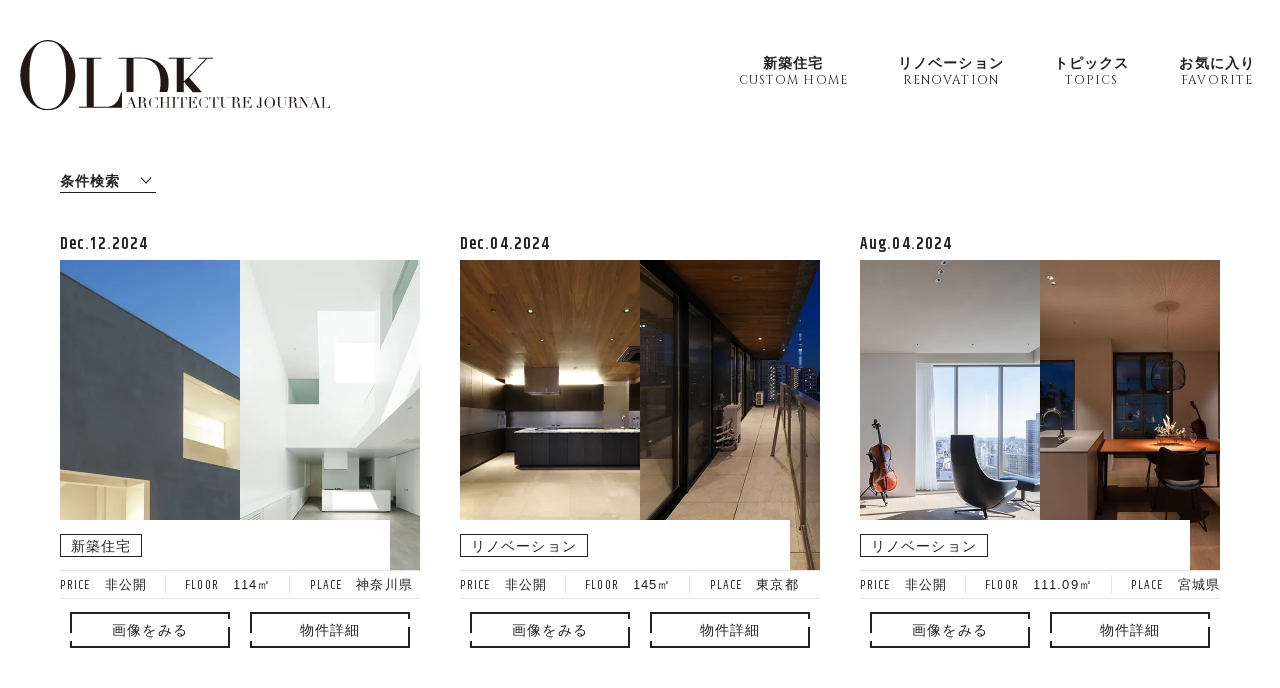

--- FILE ---
content_type: text/html; charset=UTF-8
request_url: https://zero-ldk.com/post-company/com-earth
body_size: 15006
content:
<!DOCTYPE html>
<html lang="ja">
<head>
	<!-- Global site tag (gtag.js) - Google Analytics -->
	<script async src="https://www.googletagmanager.com/gtag/js?id=G-99YYPXQJTK"></script>
	<script>
	  window.dataLayer = window.dataLayer || [];
	  function gtag(){dataLayer.push(arguments);}
	  gtag('js', new Date());
	
	  gtag('config', 'G-99YYPXQJTK');
	</script>
	<meta charset="UTF-8">
	<meta http-equiv="X-UA-Compatible" content="IE=edge,chrome=1">
	<meta http-equiv="imagetoolbar" content="no">
	<meta name="format-detection" content="telephone=no,address=no,email=no">
	<meta name="viewport" content="width=device-width,initial-scale=1.0">

   
<!-- 	<link rel="stylesheet" href="https://use.fontawesome.com/releases/v5.10.2/css/all.css" integrity="sha384-50oBUHEmvpQ+1lW4y57PTFmhCaXp0ML5d60M1M7uH2+nqUivzIebhndOJK28anvf" crossorigin="anonymous"> -->
<!--
	<link href="https://fonts.googleapis.com/css?family=Montserrat:500" rel="stylesheet">
	<link href="https://fonts.googleapis.com/css?family=Noto+Serif+JP:500" rel="stylesheet">
-->
	<link rel="stylesheet" href="https://cdn.jsdelivr.net/npm/yakuhanjp@3.2.0/dist/css/yakuhanjp.min.css">
	<link href="https://fonts.googleapis.com/css?family=Cinzel" rel="stylesheet">
	<link href="https://fonts.googleapis.com/css?family=Khand:400,500,600" rel="stylesheet">

	<link rel="stylesheet" href="https://zero-ldk.com/wp-content/themes/faro20220704/style.css">
	<link rel="stylesheet" href="https://cdn.jsdelivr.net/npm/modaal@0.4.4/dist/css/modaal.min.css">
	<link rel="stylesheet" href="https://zero-ldk.com/wp-content/themes/faro20220704/assets/css/swiper.css">
	<link rel="stylesheet" href="https://zero-ldk.com/wp-content/themes/faro20220704/assets/css/style.css?20220715">

	
	
		
	<!--[if lt IE 9]>
		<script src="https://cdnjs.cloudflare.com/ajax/libs/html5shiv/3.7.3/html5shiv.min.js"></script>
		<script src="https://cdnjs.cloudflare.com/ajax/libs/respond.js/1.4.2/respond.min.js"></script>
	<![endif]-->
	

	
		<!-- All in One SEO 4.4.3 - aioseo.com -->
		<title>株式会社アース | 0LDK|美しい新築住宅・リノベーションの事例メディア</title>
		<meta name="robots" content="max-image-preview:large" />
		<link rel="canonical" href="https://zero-ldk.com/post-company/com-earth" />
		<meta name="generator" content="All in One SEO (AIOSEO) 4.4.3" />
		<script type="application/ld+json" class="aioseo-schema">
			{"@context":"https:\/\/schema.org","@graph":[{"@type":"BreadcrumbList","@id":"https:\/\/zero-ldk.com\/post-company\/com-earth#breadcrumblist","itemListElement":[{"@type":"ListItem","@id":"https:\/\/zero-ldk.com\/#listItem","position":1,"item":{"@type":"WebPage","@id":"https:\/\/zero-ldk.com\/","name":"\u30db\u30fc\u30e0","description":"\u6ce8\u6587\u4f4f\u5b85\u30fb\u30ea\u30ce\u30d9\u30fc\u30b7\u30e7\u30f3\u306e\u30ae\u30e3\u30e9\u30ea\u30fc\u30b5\u30a4\u30c8\u300c0LDK(\u30bc\u30ed\u30a8\u30eb\u30c7\u30a3\u30fc\u30b1\u30fc)\u300d\u3002\u201d\u672a\u3060\u307f\u305f\u3053\u3068\u306e\u306a\u3044\u4f4f\u5b85\u201d\u3092\u30c6\u30fc\u30de\u306b\u3001\u5168\u56fd\u306e\u30af\u30aa\u30ea\u30c6\u30a3\u306e\u9ad8\u3044\u8a2d\u8a08\u4e8b\u52d9\u6240\u3084\u30cf\u30a6\u30b9\u30d3\u30eb\u30c0\u30fc\u306e\u307f\u3092\u591a\u6570\u63b2\u8f09\u3002\u30a2\u30a4\u30c7\u30a2\u3084\u54c1\u8cea\u306b\u5bcc\u3093\u3060\u7f8e\u3057\u3044\u4f4f\u5b85\u65bd\u5de5\u4e8b\u4f8b\u3092\u767a\u4fe1\u3057\u3066\u3044\u307e\u3059\u3002\u3053\u3060\u308f\u308a\u3042\u308b\u5bb6\u3092\u5efa\u3066\u305f\u3044\u65b9\u306f\u305c\u3072\u30c1\u30a7\u30c3\u30af\u3057\u3066\u307f\u3066\u304f\u3060\u3055\u3044\u3002","url":"https:\/\/zero-ldk.com\/"},"nextItem":"https:\/\/zero-ldk.com\/post-company\/com-earth#listItem"},{"@type":"ListItem","@id":"https:\/\/zero-ldk.com\/post-company\/com-earth#listItem","position":2,"item":{"@type":"WebPage","@id":"https:\/\/zero-ldk.com\/post-company\/com-earth","name":"\u682a\u5f0f\u4f1a\u793e\u30a2\u30fc\u30b9","url":"https:\/\/zero-ldk.com\/post-company\/com-earth"},"previousItem":"https:\/\/zero-ldk.com\/#listItem"}]},{"@type":"CollectionPage","@id":"https:\/\/zero-ldk.com\/post-company\/com-earth#collectionpage","url":"https:\/\/zero-ldk.com\/post-company\/com-earth","name":"\u682a\u5f0f\u4f1a\u793e\u30a2\u30fc\u30b9 | 0LDK|\u7f8e\u3057\u3044\u65b0\u7bc9\u4f4f\u5b85\u30fb\u30ea\u30ce\u30d9\u30fc\u30b7\u30e7\u30f3\u306e\u4e8b\u4f8b\u30e1\u30c7\u30a3\u30a2","inLanguage":"ja","isPartOf":{"@id":"https:\/\/zero-ldk.com\/#website"},"breadcrumb":{"@id":"https:\/\/zero-ldk.com\/post-company\/com-earth#breadcrumblist"}},{"@type":"Organization","@id":"https:\/\/zero-ldk.com\/#organization","name":"0LDK","url":"https:\/\/zero-ldk.com\/","logo":{"@type":"ImageObject","url":"https:\/\/zero-ldk.com\/wp-content\/uploads\/2021\/10\/logo.png","@id":"https:\/\/zero-ldk.com\/#organizationLogo","width":307,"height":70},"image":{"@id":"https:\/\/zero-ldk.com\/#organizationLogo"}},{"@type":"WebSite","@id":"https:\/\/zero-ldk.com\/#website","url":"https:\/\/zero-ldk.com\/","name":"0LDK|\u7f8e\u3057\u3044\u65b0\u7bc9\u4f4f\u5b85\u30fb\u30ea\u30ce\u30d9\u30fc\u30b7\u30e7\u30f3\u306e\u4e8b\u4f8b\u30e1\u30c7\u30a3\u30a2","description":"\u6ce8\u6587\u4f4f\u5b85\u30fb\u30ea\u30ce\u30d9\u30fc\u30b7\u30e7\u30f3\u306e\u30ae\u30e3\u30e9\u30ea\u30fc\u30b5\u30a4\u30c8\u300c0LDK(\u30bc\u30ed\u30a8\u30eb\u30c7\u30a3\u30fc\u30b1\u30fc)\u300d\u3002\u201d\u672a\u3060\u307f\u305f\u3053\u3068\u306e\u306a\u3044\u4f4f\u5b85\u201d\u3092\u30c6\u30fc\u30de\u306b\u3001\u5168\u56fd\u306e\u30af\u30aa\u30ea\u30c6\u30a3\u306e\u9ad8\u3044\u8a2d\u8a08\u4e8b\u52d9\u6240\u3084\u30cf\u30a6\u30b9\u30d3\u30eb\u30c0\u30fc\u306e\u307f\u3092\u591a\u6570\u63b2\u8f09\u3002\u30a2\u30a4\u30c7\u30a2\u3084\u54c1\u8cea\u306b\u5bcc\u3093\u3060\u7f8e\u3057\u3044\u4f4f\u5b85\u65bd\u5de5\u4e8b\u4f8b\u3092\u767a\u4fe1\u3057\u3066\u3044\u307e\u3059\u3002\u3053\u3060\u308f\u308a\u3042\u308b\u5bb6\u3092\u5efa\u3066\u305f\u3044\u65b9\u306f\u305c\u3072\u30c1\u30a7\u30c3\u30af\u3057\u3066\u307f\u3066\u304f\u3060\u3055\u3044\u3002","inLanguage":"ja","publisher":{"@id":"https:\/\/zero-ldk.com\/#organization"}}]}
		</script>
		<!-- All in One SEO -->

<link rel="alternate" type="application/rss+xml" title="0LDK|美しい新築住宅・リノベーションの事例メディア &raquo; 株式会社アース 施工会社 のフィード" href="https://zero-ldk.com/post-company/com-earth/feed" />
<style id='global-styles-inline-css' type='text/css'>
body{--wp--preset--color--black: #000000;--wp--preset--color--cyan-bluish-gray: #abb8c3;--wp--preset--color--white: #ffffff;--wp--preset--color--pale-pink: #f78da7;--wp--preset--color--vivid-red: #cf2e2e;--wp--preset--color--luminous-vivid-orange: #ff6900;--wp--preset--color--luminous-vivid-amber: #fcb900;--wp--preset--color--light-green-cyan: #7bdcb5;--wp--preset--color--vivid-green-cyan: #00d084;--wp--preset--color--pale-cyan-blue: #8ed1fc;--wp--preset--color--vivid-cyan-blue: #0693e3;--wp--preset--color--vivid-purple: #9b51e0;--wp--preset--gradient--vivid-cyan-blue-to-vivid-purple: linear-gradient(135deg,rgba(6,147,227,1) 0%,rgb(155,81,224) 100%);--wp--preset--gradient--light-green-cyan-to-vivid-green-cyan: linear-gradient(135deg,rgb(122,220,180) 0%,rgb(0,208,130) 100%);--wp--preset--gradient--luminous-vivid-amber-to-luminous-vivid-orange: linear-gradient(135deg,rgba(252,185,0,1) 0%,rgba(255,105,0,1) 100%);--wp--preset--gradient--luminous-vivid-orange-to-vivid-red: linear-gradient(135deg,rgba(255,105,0,1) 0%,rgb(207,46,46) 100%);--wp--preset--gradient--very-light-gray-to-cyan-bluish-gray: linear-gradient(135deg,rgb(238,238,238) 0%,rgb(169,184,195) 100%);--wp--preset--gradient--cool-to-warm-spectrum: linear-gradient(135deg,rgb(74,234,220) 0%,rgb(151,120,209) 20%,rgb(207,42,186) 40%,rgb(238,44,130) 60%,rgb(251,105,98) 80%,rgb(254,248,76) 100%);--wp--preset--gradient--blush-light-purple: linear-gradient(135deg,rgb(255,206,236) 0%,rgb(152,150,240) 100%);--wp--preset--gradient--blush-bordeaux: linear-gradient(135deg,rgb(254,205,165) 0%,rgb(254,45,45) 50%,rgb(107,0,62) 100%);--wp--preset--gradient--luminous-dusk: linear-gradient(135deg,rgb(255,203,112) 0%,rgb(199,81,192) 50%,rgb(65,88,208) 100%);--wp--preset--gradient--pale-ocean: linear-gradient(135deg,rgb(255,245,203) 0%,rgb(182,227,212) 50%,rgb(51,167,181) 100%);--wp--preset--gradient--electric-grass: linear-gradient(135deg,rgb(202,248,128) 0%,rgb(113,206,126) 100%);--wp--preset--gradient--midnight: linear-gradient(135deg,rgb(2,3,129) 0%,rgb(40,116,252) 100%);--wp--preset--duotone--dark-grayscale: url('#wp-duotone-dark-grayscale');--wp--preset--duotone--grayscale: url('#wp-duotone-grayscale');--wp--preset--duotone--purple-yellow: url('#wp-duotone-purple-yellow');--wp--preset--duotone--blue-red: url('#wp-duotone-blue-red');--wp--preset--duotone--midnight: url('#wp-duotone-midnight');--wp--preset--duotone--magenta-yellow: url('#wp-duotone-magenta-yellow');--wp--preset--duotone--purple-green: url('#wp-duotone-purple-green');--wp--preset--duotone--blue-orange: url('#wp-duotone-blue-orange');--wp--preset--font-size--small: 13px;--wp--preset--font-size--medium: 20px;--wp--preset--font-size--large: 36px;--wp--preset--font-size--x-large: 42px;--wp--preset--spacing--20: 0.44rem;--wp--preset--spacing--30: 0.67rem;--wp--preset--spacing--40: 1rem;--wp--preset--spacing--50: 1.5rem;--wp--preset--spacing--60: 2.25rem;--wp--preset--spacing--70: 3.38rem;--wp--preset--spacing--80: 5.06rem;--wp--preset--shadow--natural: 6px 6px 9px rgba(0, 0, 0, 0.2);--wp--preset--shadow--deep: 12px 12px 50px rgba(0, 0, 0, 0.4);--wp--preset--shadow--sharp: 6px 6px 0px rgba(0, 0, 0, 0.2);--wp--preset--shadow--outlined: 6px 6px 0px -3px rgba(255, 255, 255, 1), 6px 6px rgba(0, 0, 0, 1);--wp--preset--shadow--crisp: 6px 6px 0px rgba(0, 0, 0, 1);}:where(.is-layout-flex){gap: 0.5em;}body .is-layout-flow > .alignleft{float: left;margin-inline-start: 0;margin-inline-end: 2em;}body .is-layout-flow > .alignright{float: right;margin-inline-start: 2em;margin-inline-end: 0;}body .is-layout-flow > .aligncenter{margin-left: auto !important;margin-right: auto !important;}body .is-layout-constrained > .alignleft{float: left;margin-inline-start: 0;margin-inline-end: 2em;}body .is-layout-constrained > .alignright{float: right;margin-inline-start: 2em;margin-inline-end: 0;}body .is-layout-constrained > .aligncenter{margin-left: auto !important;margin-right: auto !important;}body .is-layout-constrained > :where(:not(.alignleft):not(.alignright):not(.alignfull)){max-width: var(--wp--style--global--content-size);margin-left: auto !important;margin-right: auto !important;}body .is-layout-constrained > .alignwide{max-width: var(--wp--style--global--wide-size);}body .is-layout-flex{display: flex;}body .is-layout-flex{flex-wrap: wrap;align-items: center;}body .is-layout-flex > *{margin: 0;}:where(.wp-block-columns.is-layout-flex){gap: 2em;}.has-black-color{color: var(--wp--preset--color--black) !important;}.has-cyan-bluish-gray-color{color: var(--wp--preset--color--cyan-bluish-gray) !important;}.has-white-color{color: var(--wp--preset--color--white) !important;}.has-pale-pink-color{color: var(--wp--preset--color--pale-pink) !important;}.has-vivid-red-color{color: var(--wp--preset--color--vivid-red) !important;}.has-luminous-vivid-orange-color{color: var(--wp--preset--color--luminous-vivid-orange) !important;}.has-luminous-vivid-amber-color{color: var(--wp--preset--color--luminous-vivid-amber) !important;}.has-light-green-cyan-color{color: var(--wp--preset--color--light-green-cyan) !important;}.has-vivid-green-cyan-color{color: var(--wp--preset--color--vivid-green-cyan) !important;}.has-pale-cyan-blue-color{color: var(--wp--preset--color--pale-cyan-blue) !important;}.has-vivid-cyan-blue-color{color: var(--wp--preset--color--vivid-cyan-blue) !important;}.has-vivid-purple-color{color: var(--wp--preset--color--vivid-purple) !important;}.has-black-background-color{background-color: var(--wp--preset--color--black) !important;}.has-cyan-bluish-gray-background-color{background-color: var(--wp--preset--color--cyan-bluish-gray) !important;}.has-white-background-color{background-color: var(--wp--preset--color--white) !important;}.has-pale-pink-background-color{background-color: var(--wp--preset--color--pale-pink) !important;}.has-vivid-red-background-color{background-color: var(--wp--preset--color--vivid-red) !important;}.has-luminous-vivid-orange-background-color{background-color: var(--wp--preset--color--luminous-vivid-orange) !important;}.has-luminous-vivid-amber-background-color{background-color: var(--wp--preset--color--luminous-vivid-amber) !important;}.has-light-green-cyan-background-color{background-color: var(--wp--preset--color--light-green-cyan) !important;}.has-vivid-green-cyan-background-color{background-color: var(--wp--preset--color--vivid-green-cyan) !important;}.has-pale-cyan-blue-background-color{background-color: var(--wp--preset--color--pale-cyan-blue) !important;}.has-vivid-cyan-blue-background-color{background-color: var(--wp--preset--color--vivid-cyan-blue) !important;}.has-vivid-purple-background-color{background-color: var(--wp--preset--color--vivid-purple) !important;}.has-black-border-color{border-color: var(--wp--preset--color--black) !important;}.has-cyan-bluish-gray-border-color{border-color: var(--wp--preset--color--cyan-bluish-gray) !important;}.has-white-border-color{border-color: var(--wp--preset--color--white) !important;}.has-pale-pink-border-color{border-color: var(--wp--preset--color--pale-pink) !important;}.has-vivid-red-border-color{border-color: var(--wp--preset--color--vivid-red) !important;}.has-luminous-vivid-orange-border-color{border-color: var(--wp--preset--color--luminous-vivid-orange) !important;}.has-luminous-vivid-amber-border-color{border-color: var(--wp--preset--color--luminous-vivid-amber) !important;}.has-light-green-cyan-border-color{border-color: var(--wp--preset--color--light-green-cyan) !important;}.has-vivid-green-cyan-border-color{border-color: var(--wp--preset--color--vivid-green-cyan) !important;}.has-pale-cyan-blue-border-color{border-color: var(--wp--preset--color--pale-cyan-blue) !important;}.has-vivid-cyan-blue-border-color{border-color: var(--wp--preset--color--vivid-cyan-blue) !important;}.has-vivid-purple-border-color{border-color: var(--wp--preset--color--vivid-purple) !important;}.has-vivid-cyan-blue-to-vivid-purple-gradient-background{background: var(--wp--preset--gradient--vivid-cyan-blue-to-vivid-purple) !important;}.has-light-green-cyan-to-vivid-green-cyan-gradient-background{background: var(--wp--preset--gradient--light-green-cyan-to-vivid-green-cyan) !important;}.has-luminous-vivid-amber-to-luminous-vivid-orange-gradient-background{background: var(--wp--preset--gradient--luminous-vivid-amber-to-luminous-vivid-orange) !important;}.has-luminous-vivid-orange-to-vivid-red-gradient-background{background: var(--wp--preset--gradient--luminous-vivid-orange-to-vivid-red) !important;}.has-very-light-gray-to-cyan-bluish-gray-gradient-background{background: var(--wp--preset--gradient--very-light-gray-to-cyan-bluish-gray) !important;}.has-cool-to-warm-spectrum-gradient-background{background: var(--wp--preset--gradient--cool-to-warm-spectrum) !important;}.has-blush-light-purple-gradient-background{background: var(--wp--preset--gradient--blush-light-purple) !important;}.has-blush-bordeaux-gradient-background{background: var(--wp--preset--gradient--blush-bordeaux) !important;}.has-luminous-dusk-gradient-background{background: var(--wp--preset--gradient--luminous-dusk) !important;}.has-pale-ocean-gradient-background{background: var(--wp--preset--gradient--pale-ocean) !important;}.has-electric-grass-gradient-background{background: var(--wp--preset--gradient--electric-grass) !important;}.has-midnight-gradient-background{background: var(--wp--preset--gradient--midnight) !important;}.has-small-font-size{font-size: var(--wp--preset--font-size--small) !important;}.has-medium-font-size{font-size: var(--wp--preset--font-size--medium) !important;}.has-large-font-size{font-size: var(--wp--preset--font-size--large) !important;}.has-x-large-font-size{font-size: var(--wp--preset--font-size--x-large) !important;}
.wp-block-navigation a:where(:not(.wp-element-button)){color: inherit;}
:where(.wp-block-columns.is-layout-flex){gap: 2em;}
.wp-block-pullquote{font-size: 1.5em;line-height: 1.6;}
</style>
<link rel='stylesheet' id='simple-favorites-css' href='https://zero-ldk.com/wp-content/plugins/favorites/assets/css/favorites.css?ver=2.3.3' type='text/css' media='all' />
<script type='text/javascript' src='https://zero-ldk.com/wp-includes/js/jquery/jquery.min.js?ver=3.6.4' id='jquery-core-js'></script>
<script type='text/javascript' src='https://zero-ldk.com/wp-includes/js/jquery/jquery-migrate.min.js?ver=3.4.0' id='jquery-migrate-js'></script>
<script type='text/javascript' id='favorites-js-extra'>
/* <![CDATA[ */
var favorites_data = {"ajaxurl":"https:\/\/zero-ldk.com\/wp-admin\/admin-ajax.php","nonce":"1e0ce39b00","favorite":"<i class=\"fas fa-heart\"><\/i>","favorited":"<i class=\"fas fa-heart like_done\"><\/i>","includecount":"","indicate_loading":"","loading_text":"Loading","loading_image":"","loading_image_active":"","loading_image_preload":"","cache_enabled":"1","button_options":{"button_type":"custom","custom_colors":false,"box_shadow":false,"include_count":false,"default":{"background_default":false,"border_default":false,"text_default":false,"icon_default":false,"count_default":false},"active":{"background_active":false,"border_active":false,"text_active":false,"icon_active":false,"count_active":false}},"authentication_modal_content":"<p>Please login to add favorites.<\/p>\n<p><a href=\"#\" data-favorites-modal-close>Dismiss this notice<\/a><\/p>\n","authentication_redirect":"","dev_mode":"","logged_in":"","user_id":"0","authentication_redirect_url":"https:\/\/zero-ldk.com\/login_76357"};
/* ]]> */
</script>
<script type='text/javascript' src='https://zero-ldk.com/wp-content/plugins/favorites/assets/js/favorites.min.js?ver=2.3.3' id='favorites-js'></script>
<link rel="https://api.w.org/" href="https://zero-ldk.com/wp-json/" /><link rel="apple-touch-icon" sizes="180x180" href="/wp-content/uploads/fbrfg/apple-touch-icon.png">
<link rel="icon" type="image/png" sizes="32x32" href="/wp-content/uploads/fbrfg/favicon-32x32.png">
<link rel="icon" type="image/png" sizes="16x16" href="/wp-content/uploads/fbrfg/favicon-16x16.png">
<link rel="manifest" href="/wp-content/uploads/fbrfg/site.webmanifest">
<link rel="mask-icon" href="/wp-content/uploads/fbrfg/safari-pinned-tab.svg" color="#5bbad5">
<link rel="shortcut icon" href="/wp-content/uploads/fbrfg/favicon.ico">
<meta name="msapplication-TileColor" content="#da532c">
<meta name="msapplication-config" content="/wp-content/uploads/fbrfg/browserconfig.xml">
<meta name="theme-color" content="#ffffff"><style type="text/css">.recentcomments a{display:inline !important;padding:0 !important;margin:0 !important;}</style><noscript><style>.lazyload[data-src]{display:none !important;}</style></noscript><style>.lazyload{background-image:none !important;}.lazyload:before{background-image:none !important;}</style><!--
	<style type="text/css" media="screen">
		html,
		body{
			height: inherit;
		}
		
		.article_wrap_inner #side .side_inner{
			height: auto;
		}
		
		#inline {
		    display: none;
		}
	</style>
-->
	
	<script src="https://kit.fontawesome.com/8132235cb1.js" crossorigin="anonymous"></script>
</head>
<body>
	
	<div id="wrapper">
		<header id="header" class="cf">
			<div class="header_inner">
				<a href="https://zero-ldk.com/" class="logo">
					<img src="[data-uri]" alt="株式会社アース | 0LDK|美しい新築住宅・リノベーションの事例メディア0LDK|美しい新築住宅・リノベーションの事例メディア" data-src="https://zero-ldk.com/wp-content/themes/faro20220704/assets/images/common/logo.svg" decoding="async" class="lazyload"><noscript><img src="https://zero-ldk.com/wp-content/themes/faro20220704/assets/images/common/logo.svg" alt="株式会社アース | 0LDK|美しい新築住宅・リノベーションの事例メディア0LDK|美しい新築住宅・リノベーションの事例メディア" data-eio="l"></noscript>
				</a>
				
				<ul class="header_nav">
					<li>
						<a href="https://zero-ldk.com/gallery?catnum%5B%5D=2">
							<span class="jp">
								新築住宅
							</span>
							<span class="en font_cinzel">
								CUSTOM HOME
							</span>
						</a>
					</li>
					<li>
						<a href="https://zero-ldk.com/gallery?catnum%5B%5D=3">
							<span class="jp">
								リノベーション
							</span>
							<span class="en font_cinzel">
								RENOVATION
							</span>
						</a>
					</li>
<!--
					<li>
						<a href="https://zero-ldk.com/gallery?catnum%5B%5D=4">
							<span class="jp">
								リフォーム
							</span>
							<span class="en font_cinzel">
								REFORM
							</span>
						</a>
					</li>
-->
					<li>
						<a href="https://zero-ldk.com/topics">
							<span class="jp">
								トピックス
							</span>
							<span class="en font_cinzel">
								TOPICS
							</span>
						</a>
					</li>
<!--
					<li>
						<a href="">
							<span class="jp">
								中古物件
							</span>
							<span class="en font_cinzel">
								USED RESIDENCE
							</span>
						</a>
					</li>
-->
					<li>
						<a href="https://zero-ldk.com/favorite">
							<span class="jp">
								お気に入り
							</span>
							<span class="en font_cinzel">
								FAVORITE
							</span>
						</a>
					</li>
				</ul>
				
				<div id="menu-trigger" class="">
					<div class="inner">
						<span></span>
						<span></span>
						<span></span>
					</div>
					<p class="en font_cinzel">
						MENU
					</p>
				</div>
			</div>
			
			<div class="modal_nav">
				<div class="modal_nav_inner">
					<div class="modal_nav_inner_top">
						<ul class="modal_nav_link">
							<li>
								<a href="https://zero-ldk.com/gallery?catnum%5B%5D=2">
									<span class="txt">
										<span class="en font_cinzel">
											CUSTOM HOME
										</span>
										<span class="jp">
											新築住宅
										</span>
									</span>
								</a>
							</li>
							<li>
								<a href="https://zero-ldk.com/gallery?catnum%5B%5D=3">
									<span class="txt">
									<span class="en font_cinzel">
										RENOVATION
									</span>
									<span class="jp">
										リノベーション 
									</span>
									</span>
								</a>
							</li>
<!--
							<li>
								<a href="https://zero-ldk.com/gallery?catnum%5B%5D=4">
									<span class="txt">
									<span class="en font_cinzel">
										REFORM
									</span>
									<span class="jp">
										リフォーム
									</span>
									</span>
								</a>
							</li>
-->
							<li>
								<a href="https://zero-ldk.com/topics">
									<span class="txt">
									<span class="en font_cinzel">
										TOPICS
									</span>
									<span class="jp">
										特集記事
									</span>
									</span>
								</a>
							</li>
<!--
							<li>
								<a href="">
									<span class="txt">
									<span class="en font_cinzel">
										USED RESIDENCE
									</span>
									<span class="jp">
										中古物件
									</span>
									</span>
								</a>
							</li>
-->
							<li>
								<a href="https://zero-ldk.com/favorite">
									<span class="txt">
									<span class="en font_cinzel">
										FAVORITE
									</span>
									<span class="jp">
										お気に入り
									</span>
									</span>
								</a>
							</li>
							
							<li>
								<a href="https://zero-ldk.com/company">
									<span class="txt">
									<span class="en font_cinzel">
										COMPANIES
									</span>
									<span class="jp">
										掲載企業一覧
									</span>
									</span>
								</a>
							</li>						</ul>
					</div>
					<div class="modal_nav_inner_bottom">
						<ul class="nav_bottom_link">
							<li class="">
								<a href="https://zero-ldk.com/about">
									当サービスについて
								</a>
							</li>
							<li class="">
								<a href="https://zero-ldk.com/about#about02">
									掲載について
								</a>
							</li>
							<li class="">
								<a href="https://zero-ldk.com/about#about03">
									お問い合わせ
								</a>
							</li>
							<li class="">
								<a href="https://zero-ldk.com/about#about05">
									メンバー
								</a>
							</li>
							<li class="">
								<a href="https://zero-ldk.com/about#about06">
									プライバシーポリシー
								</a>
							</li>
							<li class="">
								<a href="https://zero-ldk.com/about#about07">
									ご利用規約
								</a>
							</li>
						</ul>
					</div>
				</div>
			</div>
		</header><div id="content" class="">
			
<!--
<div id="content" class="bread_pt">
			<div id="bread" class="">
				<div id="bread_inner" class="cf">
					<nav>
						<ul>
							<li class="font_khand fw500"><a href="/" class="home">TOP</a></li>
							<li class="font_khand fw500">&gt;</li>
							<li class="font_khand fw500">DESIGN ARCHIVES</li>
						</ul>
					</nav>
				</div>
			</div>
-->
			
			<div class="content_wrap article_wrap article_wrap_gallery">
				<div class="article_wrap_inner cf">
					<aside id="search_wrap">
						<div class="search_wrap_inner">
							<span id="search_target" class="search_target_txt">
								<p>条件検索</p>
							</span>
						</div>
					</aside>
					<main id="main" class="w100">
						<div class="article-list cf">
							
 
<!--
<div>検索条件</div>

-->


<!--  -->
<!--
<br>
<br>
-->
<!--  -->
<!--
価格：下限なし ～ 0万円<br>
<br>
<br>
延床面積：下限なし ～ 0坪台<br>
<br>
-->





<!--
-->
<!--
-->
 
<!-- <div>検索結果</div> -->

														<!-- <div>255件</div> -->
							<!-- array(2) {
  ["relation"]=>
  string(3) "AND"
  [0]=>
  array(7) {
    [0]=>
    array(1) {
      ["relation"]=>
      string(2) "OR"
    }
    [1]=>
    array(1) {
      ["relation"]=>
      string(2) "OR"
    }
    [2]=>
    array(1) {
      ["relation"]=>
      string(2) "OR"
    }
    [3]=>
    array(1) {
      ["relation"]=>
      string(2) "OR"
    }
    [4]=>
    array(1) {
      ["relation"]=>
      string(2) "OR"
    }
    [5]=>
    array(1) {
      ["relation"]=>
      string(2) "OR"
    }
    [6]=>
    array(1) {
      ["relation"]=>
      string(2) "OR"
    }
  }
}
 -->
														
							
														
							<article class="article-item fademove">
								<span class="article-item-time font_khand fw600">Dec.12.2024</span>
								<a href="https://zero-ldk.com/gallery/12191" class="article-item-image">
																		<figure>
										<div class="article-image">
											<div class="article-image-left lazyload" style="" data-back="https://zero-ldk.com/wp-content/uploads/2024/12/samuen.jpg"></div>
											<div class="article-image-right lazyload" style="" data-back="https://zero-ldk.com/wp-content/uploads/2024/12/08bda83a1c714a91226234ba33aab878.jpg"></div>
										</div>
									</figure>
									<p class="font_khand fw600">
										VIEW MORE
									</p>
								</a>
								<div class="article-item-top">
									<span class="article-item-cat">新築住宅</span>
									<span class="article-item-like"><div class="simplefavorite-button" data-postid="12191" data-siteid="1" data-groupid="1" data-favoritecount="0" style=""><i class="fas fa-heart"></i></div></span>
								</div>
								<div class="article-item-bottom">
									<ul class="article-item-list">
										<li >
											<span class="en font_khand fw400">PRICE</span>　非公開										</li>
										<li >
											<span class="en font_khand fw400">FLOOR</span>　114㎡
										</li>
										<li >
											<span class="en font_khand fw400">PLACE</span>　神奈川県										</li>
									</ul>
									<ul class="article-item-link flex_center">
										<li>
																																			<a href="https://zero-ldk.com/wp-content/uploads/2024/08/33e0a870532e05ff70a55355b15a0688.jpg" data-group="gallery0" class="single-modal">
													画像をみる
												</a>
																								<a href="https://zero-ldk.com/wp-content/uploads/2024/08/2a68656fa8d79fa185f8d29f05d07261.jpg" data-group="gallery0" class="single-modal">
													画像をみる
												</a>
																								<a href="https://zero-ldk.com/wp-content/uploads/2024/08/27f6e25da5e9682655f003f71e751cc2.jpg" data-group="gallery0" class="single-modal">
													画像をみる
												</a>
																								<a href="https://zero-ldk.com/wp-content/uploads/2024/08/dc83acb20c681f9ea572f92a318917e4.jpg" data-group="gallery0" class="single-modal">
													画像をみる
												</a>
																																	</li>
										<li>
											<a href="https://zero-ldk.com/gallery/12191" class="">
												物件詳細
											</a>
										</li>
									</ul>
								</div>
							</article>
																					
							<article class="article-item fademove">
								<span class="article-item-time font_khand fw600">Dec.04.2024</span>
								<a href="https://zero-ldk.com/gallery/12254" class="article-item-image">
																		<figure>
										<div class="article-image">
											<div class="article-image-left lazyload" style="" data-back="https://zero-ldk.com/wp-content/uploads/2024/12/0f218d9d30dfe1dc5d987071647579da.jpg"></div>
											<div class="article-image-right lazyload" style="" data-back="https://zero-ldk.com/wp-content/uploads/2024/12/910c2b4e3410ced418f1fda933a14b8a.jpg"></div>
										</div>
									</figure>
									<p class="font_khand fw600">
										VIEW MORE
									</p>
								</a>
								<div class="article-item-top">
									<span class="article-item-cat">リノベーション</span>
									<span class="article-item-like"><div class="simplefavorite-button" data-postid="12254" data-siteid="1" data-groupid="1" data-favoritecount="0" style=""><i class="fas fa-heart"></i></div></span>
								</div>
								<div class="article-item-bottom">
									<ul class="article-item-list">
										<li >
											<span class="en font_khand fw400">PRICE</span>　非公開										</li>
										<li >
											<span class="en font_khand fw400">FLOOR</span>　145㎡
										</li>
										<li >
											<span class="en font_khand fw400">PLACE</span>　東京都										</li>
									</ul>
									<ul class="article-item-link flex_center">
										<li>
																																			<a href="https://zero-ldk.com/wp-content/uploads/2024/08/6b1412ed11abcddc99a45da3a3611480.jpg" data-group="gallery1" class="single-modal">
													画像をみる
												</a>
																								<a href="https://zero-ldk.com/wp-content/uploads/2024/08/0f218d9d30dfe1dc5d987071647579da.jpg" data-group="gallery1" class="single-modal">
													画像をみる
												</a>
																								<a href="https://zero-ldk.com/wp-content/uploads/2024/08/1229238434016b5c9785ff457c33858b.jpg" data-group="gallery1" class="single-modal">
													画像をみる
												</a>
																								<a href="https://zero-ldk.com/wp-content/uploads/2024/08/79ff34790efc2061ec08cc386d37e365.jpg" data-group="gallery1" class="single-modal">
													画像をみる
												</a>
																																	</li>
										<li>
											<a href="https://zero-ldk.com/gallery/12254" class="">
												物件詳細
											</a>
										</li>
									</ul>
								</div>
							</article>
																					
							<article class="article-item fademove">
								<span class="article-item-time font_khand fw600">Aug.04.2024</span>
								<a href="https://zero-ldk.com/gallery/12150" class="article-item-image">
																		<figure>
										<div class="article-image">
											<div class="article-image-left lazyload" style="" data-back="https://zero-ldk.com/wp-content/uploads/2024/08/ea2dcf64c49c4b85c1249937674cd8ae.jpg"></div>
											<div class="article-image-right lazyload" style="" data-back="https://zero-ldk.com/wp-content/uploads/2024/08/dd52a09052c43a346491162c23540598.jpg"></div>
										</div>
									</figure>
									<p class="font_khand fw600">
										VIEW MORE
									</p>
								</a>
								<div class="article-item-top">
									<span class="article-item-cat">リノベーション</span>
									<span class="article-item-like"><div class="simplefavorite-button" data-postid="12150" data-siteid="1" data-groupid="1" data-favoritecount="0" style=""><i class="fas fa-heart"></i></div></span>
								</div>
								<div class="article-item-bottom">
									<ul class="article-item-list">
										<li >
											<span class="en font_khand fw400">PRICE</span>　非公開										</li>
										<li >
											<span class="en font_khand fw400">FLOOR</span>　111.09㎡
										</li>
										<li >
											<span class="en font_khand fw400">PLACE</span>　宮城県										</li>
									</ul>
									<ul class="article-item-link flex_center">
										<li>
																																			<a href="https://zero-ldk.com/wp-content/uploads/2024/01/work_05_001.jpg" data-group="gallery2" class="single-modal">
													画像をみる
												</a>
																								<a href="https://zero-ldk.com/wp-content/uploads/2024/01/work_05_007.jpg" data-group="gallery2" class="single-modal">
													画像をみる
												</a>
																								<a href="https://zero-ldk.com/wp-content/uploads/2024/01/work_05_003.jpg" data-group="gallery2" class="single-modal">
													画像をみる
												</a>
																								<a href="https://zero-ldk.com/wp-content/uploads/2024/01/work_05_002.jpg" data-group="gallery2" class="single-modal">
													画像をみる
												</a>
																																	</li>
										<li>
											<a href="https://zero-ldk.com/gallery/12150" class="">
												物件詳細
											</a>
										</li>
									</ul>
								</div>
							</article>
																					
							<article class="article-item fademove">
								<span class="article-item-time font_khand fw600">Sep.06.2023</span>
								<a href="https://zero-ldk.com/gallery/11899" class="article-item-image">
																		<figure>
										<div class="article-image">
											<div class="article-image-left lazyload" style="" data-back="https://zero-ldk.com/wp-content/uploads/2023/09/831522badfe529e3fa3a2732c5dae2a7-1.jpg"></div>
											<div class="article-image-right lazyload" style="" data-back="https://zero-ldk.com/wp-content/uploads/2023/09/e703f9a69cf8bbc83119461e8dd794fe.jpg"></div>
										</div>
									</figure>
									<p class="font_khand fw600">
										VIEW MORE
									</p>
								</a>
								<div class="article-item-top">
									<span class="article-item-cat">新築住宅</span>
									<span class="article-item-like"><div class="simplefavorite-button" data-postid="11899" data-siteid="1" data-groupid="1" data-favoritecount="0" style=""><i class="fas fa-heart"></i></div></span>
								</div>
								<div class="article-item-bottom">
									<ul class="article-item-list">
										<li >
											<span class="en font_khand fw400">PRICE</span>　非公開										</li>
										<li >
											<span class="en font_khand fw400">FLOOR</span>　79㎡
										</li>
										<li >
											<span class="en font_khand fw400">PLACE</span>　高知県										</li>
									</ul>
									<ul class="article-item-link flex_center">
										<li>
																																			<a href="https://zero-ldk.com/wp-content/uploads/2023/09/a68ea3cbff05171884f4e92cd2e15fcd.jpg" data-group="gallery3" class="single-modal">
													画像をみる
												</a>
																								<a href="https://zero-ldk.com/wp-content/uploads/2023/09/cd0b2ebca2e653fdfaf8dff67d6e6fd8-1.jpg" data-group="gallery3" class="single-modal">
													画像をみる
												</a>
																								<a href="https://zero-ldk.com/wp-content/uploads/2023/06/21112_199-1.jpg" data-group="gallery3" class="single-modal">
													画像をみる
												</a>
																								<a href="https://zero-ldk.com/wp-content/uploads/2023/09/0ee684524f916ae6115116b67506d69b.jpg" data-group="gallery3" class="single-modal">
													画像をみる
												</a>
																																	</li>
										<li>
											<a href="https://zero-ldk.com/gallery/11899" class="">
												物件詳細
											</a>
										</li>
									</ul>
								</div>
							</article>
																					
							<article class="article-item fademove">
								<span class="article-item-time font_khand fw600">Aug.02.2023</span>
								<a href="https://zero-ldk.com/gallery/12044" class="article-item-image">
																		<figure>
										<div class="article-image">
											<div class="article-image-left lazyload" style="" data-back="https://zero-ldk.com/wp-content/uploads/2023/08/f0faea3f03256eceb9dcb1398145e03b.jpg"></div>
											<div class="article-image-right lazyload" style="" data-back="https://zero-ldk.com/wp-content/uploads/2023/08/0378e652230f8ebbbe2bf202c49e8201.jpg"></div>
										</div>
									</figure>
									<p class="font_khand fw600">
										VIEW MORE
									</p>
								</a>
								<div class="article-item-top">
									<span class="article-item-cat">リノベーション</span>
									<span class="article-item-like"><div class="simplefavorite-button" data-postid="12044" data-siteid="1" data-groupid="1" data-favoritecount="0" style=""><i class="fas fa-heart"></i></div></span>
								</div>
								<div class="article-item-bottom">
									<ul class="article-item-list">
										<li >
											<span class="en font_khand fw400">PRICE</span>　非公開										</li>
										<li >
											<span class="en font_khand fw400">FLOOR</span>　53㎡
										</li>
										<li >
											<span class="en font_khand fw400">PLACE</span>　兵庫県										</li>
									</ul>
									<ul class="article-item-link flex_center">
										<li>
																																			<a href="https://zero-ldk.com/wp-content/uploads/2023/08/Rokko_1-2048x1365-1.jpg" data-group="gallery4" class="single-modal">
													画像をみる
												</a>
																								<a href="https://zero-ldk.com/wp-content/uploads/2023/08/Rokko_11-2048x1365-1.jpg" data-group="gallery4" class="single-modal">
													画像をみる
												</a>
																								<a href="https://zero-ldk.com/wp-content/uploads/2023/08/Rokko_23-2048x1365-1.jpg" data-group="gallery4" class="single-modal">
													画像をみる
												</a>
																								<a href="https://zero-ldk.com/wp-content/uploads/2023/08/Rokko_31-2048x1365-1.jpg" data-group="gallery4" class="single-modal">
													画像をみる
												</a>
																																	</li>
										<li>
											<a href="https://zero-ldk.com/gallery/12044" class="">
												物件詳細
											</a>
										</li>
									</ul>
								</div>
							</article>
																					
							<article class="article-item fademove">
								<span class="article-item-time font_khand fw600">Jul.27.2023</span>
								<a href="https://zero-ldk.com/gallery/11988" class="article-item-image">
																		<figure>
										<div class="article-image">
											<div class="article-image-left lazyload" style="" data-back="https://zero-ldk.com/wp-content/uploads/2023/07/0961d19c2f6889c0b8274d51a6dffe4b.jpg"></div>
											<div class="article-image-right lazyload" style="" data-back="https://zero-ldk.com/wp-content/uploads/2023/07/2093f147f116b4536d277d6b9d489bdb.jpg"></div>
										</div>
									</figure>
									<p class="font_khand fw600">
										VIEW MORE
									</p>
								</a>
								<div class="article-item-top">
									<span class="article-item-cat">新築住宅</span>
									<span class="article-item-like"><div class="simplefavorite-button" data-postid="11988" data-siteid="1" data-groupid="1" data-favoritecount="0" style=""><i class="fas fa-heart"></i></div></span>
								</div>
								<div class="article-item-bottom">
									<ul class="article-item-list">
										<li >
											<span class="en font_khand fw400">PRICE</span>　非公開										</li>
										<li >
											<span class="en font_khand fw400">FLOOR</span>　134㎡
										</li>
										<li >
											<span class="en font_khand fw400">PLACE</span>　長野県										</li>
									</ul>
									<ul class="article-item-link flex_center">
										<li>
																																			<a href="https://zero-ldk.com/wp-content/uploads/2023/07/3_rinsou_14-2048x1365-1.jpg" data-group="gallery5" class="single-modal">
													画像をみる
												</a>
																								<a href="https://zero-ldk.com/wp-content/uploads/2023/07/6_rinsou_36-2048x1365-1.jpg" data-group="gallery5" class="single-modal">
													画像をみる
												</a>
																								<a href="https://zero-ldk.com/wp-content/uploads/2023/07/18_rinsou_78-2048x1365-1.jpg" data-group="gallery5" class="single-modal">
													画像をみる
												</a>
																								<a href="https://zero-ldk.com/wp-content/uploads/2023/07/26_rinsou_98-2048x1365-1.jpg" data-group="gallery5" class="single-modal">
													画像をみる
												</a>
																																	</li>
										<li>
											<a href="https://zero-ldk.com/gallery/11988" class="">
												物件詳細
											</a>
										</li>
									</ul>
								</div>
							</article>
																					
							<article class="article-item fademove">
								<span class="article-item-time font_khand fw600">Jul.10.2023</span>
								<a href="https://zero-ldk.com/gallery/11963" class="article-item-image">
																		<figure>
										<div class="article-image">
											<div class="article-image-left lazyload" style="" data-back="https://zero-ldk.com/wp-content/uploads/2023/07/8aa2f21ac785ebfd65d3dbe39f846693.jpg"></div>
											<div class="article-image-right lazyload" style="" data-back="https://zero-ldk.com/wp-content/uploads/2023/07/cfe5e108e526e602e3079c9ac99bedc8.jpg"></div>
										</div>
									</figure>
									<p class="font_khand fw600">
										VIEW MORE
									</p>
								</a>
								<div class="article-item-top">
									<span class="article-item-cat">新築住宅</span>
									<span class="article-item-like"><div class="simplefavorite-button" data-postid="11963" data-siteid="1" data-groupid="1" data-favoritecount="0" style=""><i class="fas fa-heart"></i></div></span>
								</div>
								<div class="article-item-bottom">
									<ul class="article-item-list">
										<li >
											<span class="en font_khand fw400">PRICE</span>　非公開										</li>
										<li >
											<span class="en font_khand fw400">FLOOR</span>　103㎡
										</li>
										<li >
											<span class="en font_khand fw400">PLACE</span>　和歌山県										</li>
									</ul>
									<ul class="article-item-link flex_center">
										<li>
																																			<a href="https://zero-ldk.com/wp-content/uploads/2023/07/7_gansou_59-2048x1365-1.jpg" data-group="gallery6" class="single-modal">
													画像をみる
												</a>
																								<a href="https://zero-ldk.com/wp-content/uploads/2023/07/3_gansou_19-2048x1365-1.jpg" data-group="gallery6" class="single-modal">
													画像をみる
												</a>
																								<a href="https://zero-ldk.com/wp-content/uploads/2023/07/14_gansou_44-2048x1365-1.jpg" data-group="gallery6" class="single-modal">
													画像をみる
												</a>
																								<a href="https://zero-ldk.com/wp-content/uploads/2023/07/13_gansou_48-2048x1365-1.jpg" data-group="gallery6" class="single-modal">
													画像をみる
												</a>
																																	</li>
										<li>
											<a href="https://zero-ldk.com/gallery/11963" class="">
												物件詳細
											</a>
										</li>
									</ul>
								</div>
							</article>
																					
							<article class="article-item fademove">
								<span class="article-item-time font_khand fw600">Jul.04.2023</span>
								<a href="https://zero-ldk.com/gallery/11921" class="article-item-image">
																		<figure>
										<div class="article-image">
											<div class="article-image-left lazyload" style="" data-back="https://zero-ldk.com/wp-content/uploads/2023/07/64b26654688692cd081419c9b4a85d8c.jpg"></div>
											<div class="article-image-right lazyload" style="" data-back="https://zero-ldk.com/wp-content/uploads/2023/07/75cd3b08e26f1cad9f442d795c8349ef.jpg"></div>
										</div>
									</figure>
									<p class="font_khand fw600">
										VIEW MORE
									</p>
								</a>
								<div class="article-item-top">
									<span class="article-item-cat">新築住宅</span>
									<span class="article-item-like"><div class="simplefavorite-button" data-postid="11921" data-siteid="1" data-groupid="1" data-favoritecount="0" style=""><i class="fas fa-heart"></i></div></span>
								</div>
								<div class="article-item-bottom">
									<ul class="article-item-list">
										<li >
											<span class="en font_khand fw400">PRICE</span>　非公開										</li>
										<li >
											<span class="en font_khand fw400">FLOOR</span>　120㎡
										</li>
										<li >
											<span class="en font_khand fw400">PLACE</span>　岡山県										</li>
									</ul>
									<ul class="article-item-link flex_center">
										<li>
																																			<a href="https://zero-ldk.com/wp-content/uploads/2023/07/1c5e4911875e3247c5bdf48b1e5d3b84.jpg" data-group="gallery7" class="single-modal">
													画像をみる
												</a>
																								<a href="https://zero-ldk.com/wp-content/uploads/2023/06/U6A2200.jpg" data-group="gallery7" class="single-modal">
													画像をみる
												</a>
																								<a href="https://zero-ldk.com/wp-content/uploads/2023/06/U6A1934.jpg" data-group="gallery7" class="single-modal">
													画像をみる
												</a>
																								<a href="https://zero-ldk.com/wp-content/uploads/2023/06/U6A1925.jpg" data-group="gallery7" class="single-modal">
													画像をみる
												</a>
																																	</li>
										<li>
											<a href="https://zero-ldk.com/gallery/11921" class="">
												物件詳細
											</a>
										</li>
									</ul>
								</div>
							</article>
																					
							<article class="article-item fademove">
								<span class="article-item-time font_khand fw600">Jun.13.2023</span>
								<a href="https://zero-ldk.com/gallery/11687" class="article-item-image">
																		<figure>
										<div class="article-image">
											<div class="article-image-left lazyload" style="" data-back="https://zero-ldk.com/wp-content/uploads/2023/06/013.jpg"></div>
											<div class="article-image-right lazyload" style="" data-back="https://zero-ldk.com/wp-content/uploads/2023/06/5f605923d3cca4e4b1340aef2560a549.jpg"></div>
										</div>
									</figure>
									<p class="font_khand fw600">
										VIEW MORE
									</p>
								</a>
								<div class="article-item-top">
									<span class="article-item-cat">新築住宅</span>
									<span class="article-item-like"><div class="simplefavorite-button" data-postid="11687" data-siteid="1" data-groupid="1" data-favoritecount="0" style=""><i class="fas fa-heart"></i></div></span>
								</div>
								<div class="article-item-bottom">
									<ul class="article-item-list">
										<li >
											<span class="en font_khand fw400">PRICE</span>　1000万円台										</li>
										<li >
											<span class="en font_khand fw400">FLOOR</span>　40㎡
										</li>
										<li >
											<span class="en font_khand fw400">PLACE</span>　神奈川県										</li>
									</ul>
									<ul class="article-item-link flex_center">
										<li>
																																			<a href="https://zero-ldk.com/wp-content/uploads/2023/05/002.jpg" data-group="gallery8" class="single-modal">
													画像をみる
												</a>
																								<a href="https://zero-ldk.com/wp-content/uploads/2023/05/017.jpg" data-group="gallery8" class="single-modal">
													画像をみる
												</a>
																								<a href="https://zero-ldk.com/wp-content/uploads/2023/05/033.jpg" data-group="gallery8" class="single-modal">
													画像をみる
												</a>
																								<a href="https://zero-ldk.com/wp-content/uploads/2023/05/021.jpg" data-group="gallery8" class="single-modal">
													画像をみる
												</a>
																																	</li>
										<li>
											<a href="https://zero-ldk.com/gallery/11687" class="">
												物件詳細
											</a>
										</li>
									</ul>
								</div>
							</article>
																					
							<article class="article-item fademove">
								<span class="article-item-time font_khand fw600">Jun.13.2023</span>
								<a href="https://zero-ldk.com/gallery/11874" class="article-item-image">
																		<figure>
										<div class="article-image">
											<div class="article-image-left lazyload" style="" data-back="https://zero-ldk.com/wp-content/uploads/2023/06/d305cc553d8879379e99479f6b0125d1.jpg"></div>
											<div class="article-image-right lazyload" style="" data-back="https://zero-ldk.com/wp-content/uploads/2023/06/2939ef8b831938f3ab86826944f32f9b.jpg"></div>
										</div>
									</figure>
									<p class="font_khand fw600">
										VIEW MORE
									</p>
								</a>
								<div class="article-item-top">
									<span class="article-item-cat">新築住宅</span>
									<span class="article-item-like"><div class="simplefavorite-button" data-postid="11874" data-siteid="1" data-groupid="1" data-favoritecount="0" style=""><i class="fas fa-heart"></i></div></span>
								</div>
								<div class="article-item-bottom">
									<ul class="article-item-list">
										<li >
											<span class="en font_khand fw400">PRICE</span>　非公開										</li>
										<li >
											<span class="en font_khand fw400">FLOOR</span>　132㎡
										</li>
										<li >
											<span class="en font_khand fw400">PLACE</span>　鹿児島県										</li>
									</ul>
									<ul class="article-item-link flex_center">
										<li>
																																			<a href="https://zero-ldk.com/wp-content/uploads/2023/06/12.jpg" data-group="gallery9" class="single-modal">
													画像をみる
												</a>
																								<a href="https://zero-ldk.com/wp-content/uploads/2023/06/20.jpg" data-group="gallery9" class="single-modal">
													画像をみる
												</a>
																								<a href="https://zero-ldk.com/wp-content/uploads/2023/06/30.jpg" data-group="gallery9" class="single-modal">
													画像をみる
												</a>
																								<a href="https://zero-ldk.com/wp-content/uploads/2023/06/24.jpg" data-group="gallery9" class="single-modal">
													画像をみる
												</a>
																																	</li>
										<li>
											<a href="https://zero-ldk.com/gallery/11874" class="">
												物件詳細
											</a>
										</li>
									</ul>
								</div>
							</article>
																					
							<article class="article-item fademove">
								<span class="article-item-time font_khand fw600">Jun.13.2023</span>
								<a href="https://zero-ldk.com/gallery/11839" class="article-item-image">
																		<figure>
										<div class="article-image">
											<div class="article-image-left lazyload" style="" data-back="https://zero-ldk.com/wp-content/uploads/2023/06/b7fb56c37205ffff91f0e023cb46c684.jpg"></div>
											<div class="article-image-right lazyload" style="" data-back="https://zero-ldk.com/wp-content/uploads/2023/06/b661bcf71f1e6718421416d4ab6d1025.jpg"></div>
										</div>
									</figure>
									<p class="font_khand fw600">
										VIEW MORE
									</p>
								</a>
								<div class="article-item-top">
									<span class="article-item-cat">新築住宅</span>
									<span class="article-item-like"><div class="simplefavorite-button" data-postid="11839" data-siteid="1" data-groupid="1" data-favoritecount="0" style=""><i class="fas fa-heart"></i></div></span>
								</div>
								<div class="article-item-bottom">
									<ul class="article-item-list">
										<li >
											<span class="en font_khand fw400">PRICE</span>　非公開										</li>
										<li >
											<span class="en font_khand fw400">FLOOR</span>　185㎡
										</li>
										<li >
											<span class="en font_khand fw400">PLACE</span>　高知県										</li>
									</ul>
									<ul class="article-item-link flex_center">
										<li>
																																			<a href="https://zero-ldk.com/wp-content/uploads/2023/06/D810249.jpg" data-group="gallery10" class="single-modal">
													画像をみる
												</a>
																								<a href="https://zero-ldk.com/wp-content/uploads/2023/06/d20bac1b7c1be9811eed4956afef8761.jpg" data-group="gallery10" class="single-modal">
													画像をみる
												</a>
																								<a href="https://zero-ldk.com/wp-content/uploads/2023/06/D810353.jpg" data-group="gallery10" class="single-modal">
													画像をみる
												</a>
																								<a href="https://zero-ldk.com/wp-content/uploads/2023/06/190909s064_1.jpg" data-group="gallery10" class="single-modal">
													画像をみる
												</a>
																																	</li>
										<li>
											<a href="https://zero-ldk.com/gallery/11839" class="">
												物件詳細
											</a>
										</li>
									</ul>
								</div>
							</article>
																					
							<article class="article-item fademove">
								<span class="article-item-time font_khand fw600">Jun.13.2023</span>
								<a href="https://zero-ldk.com/gallery/11802" class="article-item-image">
																		<figure>
										<div class="article-image">
											<div class="article-image-left lazyload" style="" data-back="https://zero-ldk.com/wp-content/uploads/2023/06/07e6bf895b26bc09c15b33afe0023464.jpg"></div>
											<div class="article-image-right lazyload" style="" data-back="https://zero-ldk.com/wp-content/uploads/2023/06/ef1f5b9d5891e01abd6ca4064e5205ae.jpg"></div>
										</div>
									</figure>
									<p class="font_khand fw600">
										VIEW MORE
									</p>
								</a>
								<div class="article-item-top">
									<span class="article-item-cat">新築住宅</span>
									<span class="article-item-like"><div class="simplefavorite-button" data-postid="11802" data-siteid="1" data-groupid="1" data-favoritecount="0" style=""><i class="fas fa-heart"></i></div></span>
								</div>
								<div class="article-item-bottom">
									<ul class="article-item-list">
										<li >
											<span class="en font_khand fw400">PRICE</span>　非公開										</li>
										<li >
											<span class="en font_khand fw400">FLOOR</span>　104㎡
										</li>
										<li >
											<span class="en font_khand fw400">PLACE</span>　香川県										</li>
									</ul>
									<ul class="article-item-link flex_center">
										<li>
																																			<a href="https://zero-ldk.com/wp-content/uploads/2023/06/6e185b715a04c452e2af0a97fd42175b.jpg" data-group="gallery11" class="single-modal">
													画像をみる
												</a>
																								<a href="https://zero-ldk.com/wp-content/uploads/2023/06/220420_039.jpg" data-group="gallery11" class="single-modal">
													画像をみる
												</a>
																								<a href="https://zero-ldk.com/wp-content/uploads/2023/06/c55b393caab2ce1ca41f9d25ae7ac882.jpg" data-group="gallery11" class="single-modal">
													画像をみる
												</a>
																								<a href="https://zero-ldk.com/wp-content/uploads/2023/06/efb238702c0af7ddeefffd77ffb8c710.jpg" data-group="gallery11" class="single-modal">
													画像をみる
												</a>
																																	</li>
										<li>
											<a href="https://zero-ldk.com/gallery/11802" class="">
												物件詳細
											</a>
										</li>
									</ul>
								</div>
							</article>
																					
							<article class="article-item fademove">
								<span class="article-item-time font_khand fw600">Jun.13.2023</span>
								<a href="https://zero-ldk.com/gallery/11763" class="article-item-image">
																		<figure>
										<div class="article-image">
											<div class="article-image-left lazyload" style="" data-back="https://zero-ldk.com/wp-content/uploads/2023/06/12115d62277795128e0b51755a301a0e.jpg"></div>
											<div class="article-image-right lazyload" style="" data-back="https://zero-ldk.com/wp-content/uploads/2023/06/c41389785dfc4e9b04e34ba8b62a2f7e.jpg"></div>
										</div>
									</figure>
									<p class="font_khand fw600">
										VIEW MORE
									</p>
								</a>
								<div class="article-item-top">
									<span class="article-item-cat">新築住宅</span>
									<span class="article-item-like"><div class="simplefavorite-button" data-postid="11763" data-siteid="1" data-groupid="1" data-favoritecount="0" style=""><i class="fas fa-heart"></i></div></span>
								</div>
								<div class="article-item-bottom">
									<ul class="article-item-list">
										<li >
											<span class="en font_khand fw400">PRICE</span>　非公開										</li>
										<li >
											<span class="en font_khand fw400">FLOOR</span>　107㎡
										</li>
										<li >
											<span class="en font_khand fw400">PLACE</span>　広島県										</li>
									</ul>
									<ul class="article-item-link flex_center">
										<li>
																																			<a href="https://zero-ldk.com/wp-content/uploads/2023/06/206c10efe6f28fab4a126acf4c1c9204.jpg" data-group="gallery12" class="single-modal">
													画像をみる
												</a>
																								<a href="https://zero-ldk.com/wp-content/uploads/2023/06/MG_3137.jpg" data-group="gallery12" class="single-modal">
													画像をみる
												</a>
																								<a href="https://zero-ldk.com/wp-content/uploads/2023/06/MG_9640.jpg" data-group="gallery12" class="single-modal">
													画像をみる
												</a>
																								<a href="" data-group="gallery12" class="single-modal">
													画像をみる
												</a>
																																	</li>
										<li>
											<a href="https://zero-ldk.com/gallery/11763" class="">
												物件詳細
											</a>
										</li>
									</ul>
								</div>
							</article>
																					
							<article class="article-item fademove">
								<span class="article-item-time font_khand fw600">May.19.2023</span>
								<a href="https://zero-ldk.com/gallery/11642" class="article-item-image">
																		<figure>
										<div class="article-image">
											<div class="article-image-left lazyload" style="" data-back="https://zero-ldk.com/wp-content/uploads/2023/05/bee21146c0b8dbf671ba2f1fa1b49d9c.jpg"></div>
											<div class="article-image-right lazyload" style="" data-back="https://zero-ldk.com/wp-content/uploads/2023/05/ceb76779f98c43350c55f677cda5a1aa.jpg"></div>
										</div>
									</figure>
									<p class="font_khand fw600">
										VIEW MORE
									</p>
								</a>
								<div class="article-item-top">
									<span class="article-item-cat">新築住宅</span>
									<span class="article-item-like"><div class="simplefavorite-button" data-postid="11642" data-siteid="1" data-groupid="1" data-favoritecount="0" style=""><i class="fas fa-heart"></i></div></span>
								</div>
								<div class="article-item-bottom">
									<ul class="article-item-list">
										<li >
											<span class="en font_khand fw400">PRICE</span>　非公開										</li>
										<li >
											<span class="en font_khand fw400">FLOOR</span>　98㎡
										</li>
										<li >
											<span class="en font_khand fw400">PLACE</span>　奈良県										</li>
									</ul>
									<ul class="article-item-link flex_center">
										<li>
																																			<a href="https://zero-ldk.com/wp-content/uploads/2023/05/arbol-big-room.jpeg" data-group="gallery13" class="single-modal">
													画像をみる
												</a>
																								<a href="https://zero-ldk.com/wp-content/uploads/2023/05/arbol-wood.jpeg" data-group="gallery13" class="single-modal">
													画像をみる
												</a>
																								<a href="https://zero-ldk.com/wp-content/uploads/2023/05/arbol-architecture-natural.jpeg" data-group="gallery13" class="single-modal">
													画像をみる
												</a>
																								<a href="https://zero-ldk.com/wp-content/uploads/2023/05/arbol-architecture-galbariumsteelw.jpeg" data-group="gallery13" class="single-modal">
													画像をみる
												</a>
																																	</li>
										<li>
											<a href="https://zero-ldk.com/gallery/11642" class="">
												物件詳細
											</a>
										</li>
									</ul>
								</div>
							</article>
																					
							<article class="article-item fademove">
								<span class="article-item-time font_khand fw600">May.19.2023</span>
								<a href="https://zero-ldk.com/gallery/11610" class="article-item-image">
																		<figure>
										<div class="article-image">
											<div class="article-image-left lazyload" style="" data-back="https://zero-ldk.com/wp-content/uploads/2023/05/c6a776063cff42e23f9097484e0bb611.jpg"></div>
											<div class="article-image-right lazyload" style="" data-back="https://zero-ldk.com/wp-content/uploads/2023/05/samuneiru-ks24_21A3604.jpg"></div>
										</div>
									</figure>
									<p class="font_khand fw600">
										VIEW MORE
									</p>
								</a>
								<div class="article-item-top">
									<span class="article-item-cat">リノベーション</span>
									<span class="article-item-like"><div class="simplefavorite-button" data-postid="11610" data-siteid="1" data-groupid="1" data-favoritecount="0" style=""><i class="fas fa-heart"></i></div></span>
								</div>
								<div class="article-item-bottom">
									<ul class="article-item-list">
										<li >
											<span class="en font_khand fw400">PRICE</span>　非公開										</li>
										<li >
											<span class="en font_khand fw400">FLOOR</span>　165㎡
										</li>
										<li >
											<span class="en font_khand fw400">PLACE</span>　兵庫県										</li>
									</ul>
									<ul class="article-item-link flex_center">
										<li>
																																			<a href="https://zero-ldk.com/wp-content/uploads/2023/05/ks02_21A3370.jpg" data-group="gallery14" class="single-modal">
													画像をみる
												</a>
																								<a href="https://zero-ldk.com/wp-content/uploads/2023/05/ks06_21A3672.jpg" data-group="gallery14" class="single-modal">
													画像をみる
												</a>
																								<a href="https://zero-ldk.com/wp-content/uploads/2023/05/ks14_21A3789.jpg" data-group="gallery14" class="single-modal">
													画像をみる
												</a>
																								<a href="https://zero-ldk.com/wp-content/uploads/2023/05/ks29_21A3830.jpg" data-group="gallery14" class="single-modal">
													画像をみる
												</a>
																																	</li>
										<li>
											<a href="https://zero-ldk.com/gallery/11610" class="">
												物件詳細
											</a>
										</li>
									</ul>
								</div>
							</article>
														

						</div>
						
						<nav class="post-nav font_khand fw400 fademove">
							<div class='wp-pagenavi' role='navigation'>
<span class='pages'>1 / 17</span><span aria-current='page' class='current'>1</span><a class="page larger" title="ページ 2" href="https://zero-ldk.com/post-company/com-earth/page/2">2</a><a class="page larger" title="ページ 3" href="https://zero-ldk.com/post-company/com-earth/page/3">3</a><a class="page larger" title="ページ 4" href="https://zero-ldk.com/post-company/com-earth/page/4">4</a><a class="nextpostslink" rel="next" aria-label="次のページ" href="https://zero-ldk.com/post-company/com-earth/page/2">NEXT</a>
</div>						</nav>
<!--
						
						<nav class="post-nav font_khand fw400 fademove">
							<div class='wp-pagenavi'>
								<span class="pages">2 / 4</span>
								<a class="previouspostslink" rel="next" href="">Next</a>
								<span class='current'>1</span>
								<a class="page larger" title="Page 2" href="">2</a>
								<a class="nextpostslink" rel="prev" href="">Prev</a>
							</div>
						</nav>
-->
						
					</main>
					
<!--
					<aside id="side">
						<div class="side_inner">
													</div>
					</aside>
-->
				</div>
			</div>	
		</div>

		</section>

		<div id="bread" class="">
			<div id="bread_inner" class="cf">
				<nav>
					<ul>
						<li class="font_khand fw500"><a href="/" class="home">TOP</a></li>
						<li class="font_khand fw500">&gt;</li>
						<li class="font_khand fw500">DESIGN ARCHIVES</li>
					</ul>
				</nav>
			</div>
		</div>
		<div class="content_wrap sns_btn_wrap">
			
			<ul class="sns_btn_wrap_ul fademove_list" data-delay=".07">
				<li class="sns_btn fademove">
					<a href="https://www.facebook.com/zeroldk" target="_blank">
						<dl>
							<dt>
								<i class="fab fa-facebook-f"></i>
							</dt>
							<dd class="font_khand fw500">
								OFFICIAL FACEBOOK
							</dd>
						</dl>
					</a>
				</li>
				<li class="sns_btn fademove">
					<a href="https://twitter.com/zeroldk" target="_blank">
						<dl>
							<dt>
								<i class="fab fa-twitter"></i>
							</dt>
							<dd class="font_khand fw500">
								OFFICIAL TWITTER
							</dd>
						</dl>
					</a>
				</li>
				<li class="sns_btn fademove">
					<a href="https://www.instagram.com/zeroldkey/" target="_blank">
						<dl>
							<dt>
								<i class="fab fa-instagram"></i>
							</dt>
							<dd class="font_khand fw500">
								OFFICIAL INSTAGRAM
							</dd>
						</dl>
					</a>
				</li>
				
				<li class="sns_btn fademove">
					<a href="https://www.youtube.com/channel/UCDqmtTqV5uRB5SEDpW0QIiw" target="_blank">
						<dl>
							<dt>
								<i class="fab fa-youtube-square"></i>
							</dt>
							<dd class="font_khand fw500">
								OFFICIAL YOUTUBE
							</dd>
						</dl>
					</a>
				</li>
			</ul>
			
			
		</div>
		
	</div>
	<!-- wrapper -->

	<footer id="footer" class="fademove">
		<div class="footer_logo">
			<img src="[data-uri]" alt="" class="logo lazyload" data-src="https://zero-ldk.com/wp-content/themes/faro20220704/assets/images/common/logo.svg" decoding="async"><noscript><img src="https://zero-ldk.com/wp-content/themes/faro20220704/assets/images/common/logo.svg" alt="" class="logo" data-eio="l"></noscript>
		</div>
		<div class="footer_nav">
			<div class="footer_nav_top">
				<div class="footer_nav_top_inner">
					<ul class="nav_top fademove_list" data-delay=".07">
						<li class="fademove">
							<a href="https://zero-ldk.com/gallery?catnum%5B%5D=2">
								<span class="en font_cinzel">
									CUSTOM HOME
								</span>
								<span class="jp">
									新築住宅
								</span>
							</a>
						</li>
						<li class="fademove">
							<a href="https://zero-ldk.com/gallery?catnum%5B%5D=3">
								<span class="en font_cinzel">
									RENOVATION
								</span>
								<span class="jp">
									リノベーション 
								</span>
							</a>
						</li>
<!--
						<li class="fademove">
							<a href="https://zero-ldk.com/gallery?catnum%5B%5D=4">
								<span class="en font_cinzel">
									REFORM
								</span>
								<span class="jp">
									リフォーム
								</span>
							</a>
						</li>
-->
						<li class="fademove">
							<a href="https://zero-ldk.com/topics">
								<span class="en font_cinzel">
									TOPICS
								</span>
								<span class="jp">
									トピックス
								</span>
							</a>
						</li>
<!--
						<li class="fademove">
							<a href="">
								<span class="en font_cinzel">
									USED RESIDENCE
								</span>
								<span class="jp">
									中古物件
								</span>
							</a>
						</li>
-->
						<li class="fademove">
							<a href="https://zero-ldk.com/favorite">
								<span class="en font_cinzel">
									FAVORITE
								</span>
								<span class="jp">
									お気に入り
								</span>
							</a>
						</li>
						<li class="fademove">
							<a href="https://zero-ldk.com/company">
								<span class="en font_cinzel">
									COMPANIES
								</span>
								<span class="jp">
									掲載企業一覧
								</span>
							</a>
						</li>
					</ul>
					
					<ul class="nav_bottom fademove_list" data-delay=".07">
						<li class="">
							<a href="https://zero-ldk.com/about">
								当サービスについて
							</a>
						</li>
						<li class="">
							<a href="https://zero-ldk.com/about#about02">
								掲載について
							</a>
						</li>
						<li class="">
							<a href="https://zero-ldk.com/about#about03">
								お問い合わせ
							</a>
						</li>
						<li class="">
							<a href="https://zero-ldk.com/about#about05">
								メンバー
							</a>
						</li>
						<li class="">
							<a href="https://zero-ldk.com/terms#about03">
								プライバシーポリシー
							</a>
						</li>
						<li class="">
							<a href="https://zero-ldk.com/terms">
								ユーザー規約
							</a>
						</li>
						<li class="">
							<a href="https://zero-ldk.com/terms#about02">
								事業者規約
							</a>
						</li>
					</ul>
				</div>
			</div>
			<div class="footer_nav_bottom">
				<p class="footer_copy">
					<small class="font_khand fw500">
						&copy;OBAKE YASHIKI inc.
					</small>
				</p>
			</div>
		</div>
	</footer>
	
	<!--
    <div class="sp_search_link" id="sp_footer">
		<a href="https://zero-ldk.com/search" class="sp_search_link_button"><i class="fas fa-search"></i>　条件から物件を探す</a>	
	</div>
-->
		
	

<div id="search_cont">
	<form method="get" id="searchform" action="https://zero-ldk.com/gallery/" name="searchform">
		<div class="search_cont_in">
			<div class="top">
				<div class="top_in">
					<div class="search_trigger_close" id="search_trigger_close">
						<p>閉じる</p>
					</div>
				</div>
				
			</div>
			<div class="middle">
			    <fieldset class="field_wrap">
				    <h4 class="form_ttl">住宅のジャンル</h4>
				    <div class="field_wrap_cont_sp">
					    <div class="field_wrap_cont">
						    																	<label><input type="checkbox" name="catnum[]" value="2"><span class="check_txt">新築住宅</span></label>
																	<label><input type="checkbox" name="catnum[]" value="3"><span class="check_txt">リノベーション</span></label>
															<!--
							<label><input type="checkbox" name="catnum[]" value="3"><span class="check_txt">新築住宅</span></label>
							<label><input type="checkbox" name="catnum[]" value="4"><span class="check_txt">リノベーション</span></label>
-->
					    </div>
				    </div>
				    
			    </fieldset>
			    
			    <fieldset class="field_wrap">
					<h4 class="form_ttl">デザイン</h4>
					<div class="field_wrap_cont_sp">
						<div class="field_wrap_cont">
															<label><input type="checkbox" name="search_image[]" value="ラグジュアリー"><span class="check_txt">ラグジュアリー</span></label>
								<label><input type="checkbox" name="search_image[]" value="モダン"><span class="check_txt">モダン</span></label>
								<label><input type="checkbox" name="search_image[]" value="ナチュラル"><span class="check_txt">ナチュラル</span></label>
								<label><input type="checkbox" name="search_image[]" value="ジャパニーズ"><span class="check_txt">ジャパニーズ</span></label>
					
													</div>
					</div>
					
				</fieldset>

				<fieldset class="field_wrap">
				    <h4 class="form_ttl">住宅タイプ</h4>
				    <div class="field_wrap_cont_sp">
					    <div class="field_wrap_cont">
													<label><input type="checkbox" name="searchtype[]" value="平屋"><span class="check_txt">平屋</span></label>
						    <label><input type="checkbox" name="searchtype[]" value="2階建"><span class="check_txt">2階建</span></label>
						    <label><input type="checkbox" name="searchtype[]" value="3階建以上"><span class="check_txt">3階建以上</span></label>
						    <label><input type="checkbox" name="searchtype[]" value="2世帯住宅"><span class="check_txt">2世帯住宅</span></label>
						    <label><input type="checkbox" name="searchtype[]" value="店舗併用"><span class="check_txt">店舗併用</span></label>
						    <label><input type="checkbox" name="searchtype[]" value="狭小/変形地住宅"><span class="check_txt">狭小/変形地住宅</span></label>
											    </div>
				    </div>
				</fieldset>
			    
			    <fieldset class="field_wrap">
					<h4 class="form_ttl">価格</h4>
					<div class="field_wrap_cont_sp">
						<div class="field_wrap_cont">
													<label><input type="checkbox" name="search_price[]" value="1000万円未満"><span class="check_txt">1000万円未満</span></label>
							<label><input type="checkbox" name="search_price[]" value="1000万円台"><span class="check_txt">1000万円台</span></label>
						    <label><input type="checkbox" name="search_price[]" value="2000万円台"><span class="check_txt">2000万円台</span></label>
						    <label><input type="checkbox" name="search_price[]" value="3000万円台"><span class="check_txt">3000万円台</span></label>
						    <label><input type="checkbox" name="search_price[]" value="4000万円台"><span class="check_txt">4000万円台</span></label>
						    <label><input type="checkbox" name="search_price[]" value="5000万円以上"><span class="check_txt">5000万円以上</span></label>
						    <label><input type="checkbox" name="search_price[]" value="1億円以上"><span class="check_txt">1億円以上</span></label>
												</div>
					</div>
				</fieldset>
				
				<fieldset class="field_wrap">
					<h4 class="form_ttl">延べ床面積</h4>
					<div class="field_wrap_cont_sp">
						<div class="field_wrap_cont">
						<select name="yuka_low">
														<option value="0" selected="">下限なし</option>
					        <option value="20">20坪以上</option>
					        <option value="30">30坪以上</option>
					        <option value="40">40坪以上</option>
					        <option value="50">50坪以上</option>
												        
					    </select>
					    <select name="yuka_high">
						    					        <option value="20">20坪以下</option>
					        <option value="30">30坪以下</option>
					        <option value="40">40坪以下</option>
					        <option value="50">50坪以下</option>
					        <option value="99999999" selected="">上限なし</option>
					        					    </select>
						</div>
					</div>
				</fieldset>
			    
			    <fieldset class="field_wrap">
					<h4 class="form_ttl">外観のイメージ</h4>
					<div class="field_wrap_cont_sp">
						<div class="field_wrap_cont">
															<label><input type="checkbox" name="search_gaiheki[]" value="プレーン"><span class="check_txt">プレーン</span></label>
								<label><input type="checkbox" name="search_gaiheki[]" value="木質系"><span class="check_txt">木質系</span></label>
								<label><input type="checkbox" name="search_gaiheki[]" value="レンガ系"><span class="check_txt">レンガ系</span></label>
								<label><input type="checkbox" name="search_gaiheki[]" value="コンクリート"><span class="check_txt">コンクリート</span></label>
								<label><input type="checkbox" name="search_gaiheki[]" value="ガラス張り"><span class="check_txt">ガラス張り</span></label>
								<label><input type="checkbox" name="search_gaiheki[]" value="漆喰"><span class="check_txt">漆喰</span></label>
								<label><input type="checkbox" name="search_gaiheki[]" value="石張り系"><span class="check_txt">石張り系</span></label>
								<label><input type="checkbox" name="search_gaiheki[]" value="金属系"><span class="check_txt">金属系</span></label>
								<label><input type="checkbox" name="search_gaiheki[]" value="タイル系"><span class="check_txt">タイル系</span></label>
													
						</div>
					</div>
				</fieldset>
			
			    
				<fieldset class="field_wrap">
			  		<h4 class="form_ttl">カラーイメージ</h4>
			  		<div class="field_wrap_cont_sp">
				  		<div class="field_wrap_cont">
					  										<label><input type="checkbox" name="search_color[]" value="ホワイト"><span class="check_txt">ホワイト</span></label>
							    <label><input type="checkbox" name="search_color[]" value="ブラック"><span class="check_txt">ブラック</span></label>
							    <label><input type="checkbox" name="search_color[]" value="グレー"><span class="check_txt">グレー</span></label>
							    <label><input type="checkbox" name="search_color[]" value="ベージュ / アイボリー"><span class="check_txt">ベージュ / アイボリー</span></label>
							    <label><input type="checkbox" name="search_color[]" value="ブラウン"><span class="check_txt">ブラウン</span></label>
							    <label><input type="checkbox" name="search_color[]" value="グリーン"><span class="check_txt">グリーン</span></label>
							    <label><input type="checkbox" name="search_color[]" value="レッド"><span class="check_txt">レッド</span></label>
							    <label><input type="checkbox" name="search_color[]" value="オレンジ"><span class="check_txt">オレンジ</span></label>
							    <label><input type="checkbox" name="search_color[]" value="ピンク"><span class="check_txt">ピンク</span></label>
							    <label><input type="checkbox" name="search_color[]" value="イエロー"><span class="check_txt">イエロー</span></label>
							    <label><input type="checkbox" name="search_color[]" value="ブルー"><span class="check_txt">ブルー</span></label>
							    <label><input type="checkbox" name="search_color[]" value="マルチカラー"><span class="check_txt">マルチカラー</span></label>
													
				  		</div>
			  		</div>
				</fieldset>


				<fieldset class="field_wrap col2">
					<h4 class="form_ttl">住宅の仕様や設備</h4>
					<div class="field_wrap_cont_sp">
												<div class="field_wrap_cont pb0">
							<label><input type="checkbox" name="search_siyou[]" value="ガレージ"><span class="check_txt">ガレージ</span></label>
							<label><input type="checkbox" name="search_siyou[]" value="テラスバルコニー"><span class="check_txt">テラスバルコニー</span></label>
							<label><input type="checkbox" name="search_siyou[]" value="吹き抜け"><span class="check_txt">吹き抜け</span></label>
							<label><input type="checkbox" name="search_siyou[]" value="天井が高い"><span class="check_txt">天井が高い</span></label>
							<label><input type="checkbox" name="search_siyou[]" value="ダブルボウル(洗面台)"><span class="check_txt">ダブルボウル(洗面台)</span></label>
							<label><input type="checkbox" name="search_siyou[]" value="屋上付き"><span class="check_txt">屋上付き</span></label>
							<label><input type="checkbox" name="search_siyou[]" value="庭"><span class="check_txt">庭</span></label>
							<label><input type="checkbox" name="search_siyou[]" value="書斎"><span class="check_txt">書斎</span></label>
							<label><input type="checkbox" name="search_siyou[]" value="ウォークインクローゼット"><span class="check_txt">ウォークインクローゼット</span></label>
							<label><input type="checkbox" name="search_siyou[]" value="和室"><span class="check_txt">和室</span></label>
							<label><input type="checkbox" name="search_siyou[]" value="子供部屋"><span class="check_txt">子供部屋</span></label>
							<label><input type="checkbox" name="search_siyou[]" value="ロフト"><span class="check_txt">ロフト</span></label>
							<label><input type="checkbox" name="search_siyou[]" value="メゾネット"><span class="check_txt">メゾネット</span></label>
							<label><input type="checkbox" name="search_siyou[]" value="プール付"><span class="check_txt">プール付</span></label>
							<label><input type="checkbox" name="search_siyou[]" value="地下室"><span class="check_txt">地下室</span></label>
						</div>
						<div class="field_wrap_cont">
							
							<label><input type="checkbox" name="search_siyou[]" value="水盤"><span class="check_txt">水盤</span></label>
							<label><input type="checkbox" name="search_siyou[]" value="ハンモック"><span class="check_txt">ハンモック</span></label>
							<label><input type="checkbox" name="search_siyou[]" value="趣味を愉しむ"><span class="check_txt">趣味を愉しむ</span></label>
							<label><input type="checkbox" name="search_siyou[]" value="ホームシアター"><span class="check_txt">ホームシアター</span></label>
							<label><input type="checkbox" name="search_siyou[]" value="暖炉がある家"><span class="check_txt">暖炉がある家</span></label>
							<label><input type="checkbox" name="search_siyou[]" value="防音室"><span class="check_txt">防音室</span></label>
							<label><input type="checkbox" name="search_siyou[]" value="ペット"><span class="check_txt">ペット</span></label>
							<label><input type="checkbox" name="search_siyou[]" value="省エネ / エコ"><span class="check_txt">省エネ / エコ</span></label>
							<label><input type="checkbox" name="search_siyou[]" value="免震・制振・耐震"><span class="check_txt">免震・制振・耐震</span></label>
							<label><input type="checkbox" name="search_siyou[]" value="高断熱"><span class="check_txt">高断熱</span></label>
							<label><input type="checkbox" name="search_siyou[]" value="アトリウム"><span class="check_txt">アトリウム</span></label>
							<label><input type="checkbox" name="search_siyou[]" value="眺望"><span class="check_txt">眺望</span></label>
							<label><input type="checkbox" name="search_siyou[]" value="スキップフロア"><span class="check_txt">スキップフロア</span></label>
							<label><input type="checkbox" name="search_siyou[]" value="サウナ"><span class="check_txt">サウナ</span></label>
							<label><input type="checkbox" name="search_siyou[]" value="別荘"><span class="check_txt">別荘</span></label>
						</div>
											</div>
				</fieldset>

				<fieldset class="field_wrap">
			   		<h4 class="form_ttl">キッチンの種類</h4>
			   		<div class="field_wrap_cont_sp">
				   		<div class="field_wrap_cont">
					   							   			<label><input type="checkbox" name="search_kitchen[]" value="対面キッチン"><span class="check_txt">対面キッチン</span></label>
								<label><input type="checkbox" name="search_kitchen[]" value="壁付けキッチン"><span class="check_txt">壁付けキッチン</span></label>
								<label><input type="checkbox" name="search_kitchen[]" value="アイランドキッチン"><span class="check_txt">アイランドキッチン</span></label>
					   							    	
				   		</div>
			   		</div>
				</fieldset>
				
				<fieldset class="field_wrap col100">
					<h4 class="form_ttl">事例の地域</h4>
					<div class="field_wrap_cont_sp">
						<div class="field_wrap_cont">
							<span class="place_ttl">北海道・東北</span>
															<label><input type="checkbox" name="search_place[]" value="北海道"><span class="check_txt">北海道</span></label>
								<label><input type="checkbox" name="search_place[]" value="青森県"><span class="check_txt">青森県</span></label>
								<label><input type="checkbox" name="search_place[]" value="岩手県"><span class="check_txt">岩手県</span></label>
								<label><input type="checkbox" name="search_place[]" value="宮城県"><span class="check_txt">宮城県</span></label>
								<label><input type="checkbox" name="search_place[]" value="秋田県"><span class="check_txt">秋田県</span></label>
								<label><input type="checkbox" name="search_place[]" value="山形県"><span class="check_txt">山形県</span></label>
								<label><input type="checkbox" name="search_place[]" value="福島県"><span class="check_txt">福島県</span></label>
													</div>
						<div class="field_wrap_cont">
							<span class="place_ttl">関東</span>
															<label><input type="checkbox" name="search_place[]" value="茨城県"><span class="check_txt">茨城県</span></label>
								<label><input type="checkbox" name="search_place[]" value="栃木県"><span class="check_txt">栃木県</span></label>
								<label><input type="checkbox" name="search_place[]" value="群馬県"><span class="check_txt">群馬県</span></label>
								<label><input type="checkbox" name="search_place[]" value="埼玉県"><span class="check_txt">埼玉県</span></label>
								<label><input type="checkbox" name="search_place[]" value="千葉県"><span class="check_txt">千葉県</span></label>
								<label><input type="checkbox" name="search_place[]" value="東京都"><span class="check_txt">東京都</span></label>
								<label><input type="checkbox" name="search_place[]" value="神奈川県"><span class="check_txt">神奈川県</span></label>
													</div>
						<div class="field_wrap_cont">
							<span class="place_ttl">甲信越・北陸</span>
															<label><input type="checkbox" name="search_place[]" value="新潟県"><span class="check_txt">新潟県</span></label>
								<label><input type="checkbox" name="search_place[]" value="富山県"><span class="check_txt">富山県</span></label>
								<label><input type="checkbox" name="search_place[]" value="石川県"><span class="check_txt">石川県</span></label>
								<label><input type="checkbox" name="search_place[]" value="福井県"><span class="check_txt">福井県</span></label>
								<label><input type="checkbox" name="search_place[]" value="山梨県"><span class="check_txt">山梨県</span></label>
								<label><input type="checkbox" name="search_place[]" value="長野県"><span class="check_txt">長野県</span></label>
													</div>
						<div class="field_wrap_cont">
							<span class="place_ttl">東海</span>
															<label><input type="checkbox" name="search_place[]" value="岐阜県"><span class="check_txt">岐阜県</span></label>
								<label><input type="checkbox" name="search_place[]" value="静岡県"><span class="check_txt">静岡県</span></label>
								<label><input type="checkbox" name="search_place[]" value="愛知県"><span class="check_txt">愛知県</span></label>
								<label><input type="checkbox" name="search_place[]" value="三重県"><span class="check_txt">三重県</span></label>
													</div>
						<div class="field_wrap_cont">
							<span class="place_ttl">関西</span>
															<label><input type="checkbox" name="search_place[]" value="滋賀県"><span class="check_txt">滋賀県</span></label>
								<label><input type="checkbox" name="search_place[]" value="京都府"><span class="check_txt">京都府</span></label>
								<label><input type="checkbox" name="search_place[]" value="大阪府"><span class="check_txt">大阪府</span></label>
								<label><input type="checkbox" name="search_place[]" value="兵庫県"><span class="check_txt">兵庫県</span></label>
								<label><input type="checkbox" name="search_place[]" value="奈良県"><span class="check_txt">奈良県</span></label>
													</div>
						<div class="field_wrap_cont">
							<span class="place_ttl">中国</span>
															<label><input type="checkbox" name="search_place[]" value="鳥取県"><span class="check_txt">鳥取県</span></label>
								<label><input type="checkbox" name="search_place[]" value="島根県"><span class="check_txt">島根県</span></label>
								<label><input type="checkbox" name="search_place[]" value="岡山県"><span class="check_txt">岡山県</span></label>
								<label><input type="checkbox" name="search_place[]" value="広島県"><span class="check_txt">広島県</span></label>
								<label><input type="checkbox" name="search_place[]" value="山口県"><span class="check_txt">山口県</span></label>
													</div>
						<div class="field_wrap_cont">
							<span class="place_ttl">四国</span>
															<label><input type="checkbox" name="search_place[]" value="徳島県"><span class="check_txt">徳島県</span></label>
								<label><input type="checkbox" name="search_place[]" value="香川県"><span class="check_txt">香川県</span></label>
								<label><input type="checkbox" name="search_place[]" value="愛媛県"><span class="check_txt">愛媛県</span></label>
								<label><input type="checkbox" name="search_place[]" value="高知県"><span class="check_txt">高知県</span></label>
													</div>
						<div class="field_wrap_cont">

							<span class="place_ttl">九州・沖縄</span>
															<label><input type="checkbox" name="search_place[]" value="福岡県"><span class="check_txt">福岡県</span></label>
								<label><input type="checkbox" name="search_place[]" value="佐賀県"><span class="check_txt">佐賀県</span></label>
								<label><input type="checkbox" name="search_place[]" value="長崎県"><span class="check_txt">長崎県</span></label>
								<label><input type="checkbox" name="search_place[]" value="熊本県"><span class="check_txt">熊本県</span></label>
								<label><input type="checkbox" name="search_place[]" value="大分県"><span class="check_txt">大分県</span></label>
								<label><input type="checkbox" name="search_place[]" value="宮崎県"><span class="check_txt">宮崎県</span></label>
								<label><input type="checkbox" name="search_place[]" value="鹿児島県"><span class="check_txt">鹿児島県</span></label>
								<label><input type="checkbox" name="search_place[]" value="沖縄県"><span class="check_txt">沖縄県</span></label>
													</div>
					</div>
			    </fieldset>
			</div>
			<div class="bottom">
			    <div id="reset" class="reset_button" style="cursor: pointer;">リセット</div>
			    <button type='submit' value='この条件で検索' class="button_submit">検索(<div id="search-result-count" class="search-num"><span class="num"></span>件</div>)</button>
			    
			</div>
		</div>
	</form>
</div>

<!--
<div class="side_search">
<form method="get" id="searchform" action="https://zero-ldk.com/gallery/" name="searchform">

	<p class="side_search_desc">複数選択可</p>
	<fieldset class="field_wrap">
	    <h4 class="form_ttl font_khand fw600">GENRE</h4>
	    							<label><input type="checkbox" name="catnum[]" value="2"><span class="check_txt">新築住宅</span></label>
							<label><input type="checkbox" name="catnum[]" value="3"><span class="check_txt">リノベーション</span></label>
					    </fieldset>
    
    <fieldset class="field_wrap">
	    <h4 class="form_ttl font_khand fw600">DESIGN IMAGE</h4>
					<label><input type="checkbox" name="search_image[]" value="ラグジュアリー"><span class="check_txt">ラグジュアリー</span></label>
			<label><input type="checkbox" name="search_image[]" value="モダン"><span class="check_txt">モダン</span></label>
			<label><input type="checkbox" name="search_image[]" value="ナチュラル"><span class="check_txt">ナチュラル</span></label>
			<label><input type="checkbox" name="search_image[]" value="ジャパニーズ"><span class="check_txt">ジャパニーズ</span></label>

		    </fieldset>
    
    <fieldset class="field_wrap">
		<h4 class="form_ttl font_khand fw600">PLACE</h4>
		<dl class="slideToggle">
			<dt>
				北海道・東北
			</dt>
			<dd>
							<label><input type="checkbox" name="search_place[]" value="北海道"><span class="check_txt">北海道</span></label>
				<label><input type="checkbox" name="search_place[]" value="青森県"><span class="check_txt">青森県</span></label>
				<label><input type="checkbox" name="search_place[]" value="岩手県"><span class="check_txt">岩手県</span></label>
				<label><input type="checkbox" name="search_place[]" value="宮城県"><span class="check_txt">宮城県</span></label>
				<label><input type="checkbox" name="search_place[]" value="秋田県"><span class="check_txt">秋田県</span></label>
				<label><input type="checkbox" name="search_place[]" value="山形県"><span class="check_txt">山形県</span></label>
				<label><input type="checkbox" name="search_place[]" value="福島県"><span class="check_txt">福島県</span></label>
						</dd>
		</dl>
		
		<dl class="slideToggle">
			<dt>
				関東
			</dt>
			<dd>
							<label><input type="checkbox" name="search_place[]" value="茨城県"><span class="check_txt">茨城県</span></label>
				<label><input type="checkbox" name="search_place[]" value="栃木県"><span class="check_txt">栃木県</span></label>
				<label><input type="checkbox" name="search_place[]" value="群馬県"><span class="check_txt">群馬県</span></label>
				<label><input type="checkbox" name="search_place[]" value="埼玉県"><span class="check_txt">埼玉県</span></label>
				<label><input type="checkbox" name="search_place[]" value="千葉県"><span class="check_txt">千葉県</span></label>
				<label><input type="checkbox" name="search_place[]" value="東京都"><span class="check_txt">東京都</span></label>
				<label><input type="checkbox" name="search_place[]" value="神奈川県"><span class="check_txt">神奈川県</span></label>
						</dd>
		</dl>
		
		<dl class="slideToggle">
			<dt>
				甲信越・北陸
			</dt>
			<dd>
							<label><input type="checkbox" name="search_place[]" value="新潟県"><span class="check_txt">新潟県</span></label>
				<label><input type="checkbox" name="search_place[]" value="富山県"><span class="check_txt">富山県</span></label>
				<label><input type="checkbox" name="search_place[]" value="石川県"><span class="check_txt">石川県</span></label>
				<label><input type="checkbox" name="search_place[]" value="福井県"><span class="check_txt">福井県</span></label>
				<label><input type="checkbox" name="search_place[]" value="山梨県"><span class="check_txt">山梨県</span></label>
				<label><input type="checkbox" name="search_place[]" value="長野県"><span class="check_txt">長野県</span></label>
						</dd>
		</dl>
		
		<dl class="slideToggle">
			<dt>
				東海
			</dt>
			<dd>
							<label><input type="checkbox" name="search_place[]" value="岐阜県"><span class="check_txt">岐阜県</span></label>
				<label><input type="checkbox" name="search_place[]" value="静岡県"><span class="check_txt">静岡県</span></label>
				<label><input type="checkbox" name="search_place[]" value="愛知県"><span class="check_txt">愛知県</span></label>
				<label><input type="checkbox" name="search_place[]" value="三重県"><span class="check_txt">三重県</span></label>
						</dd>
		</dl>
		
		<dl class="slideToggle">
			<dt>
				関西
			</dt>
			<dd>
							<label><input type="checkbox" name="search_place[]" value="滋賀県"><span class="check_txt">滋賀県</span></label>
				<label><input type="checkbox" name="search_place[]" value="京都府"><span class="check_txt">京都府</span></label>
				<label><input type="checkbox" name="search_place[]" value="大阪府"><span class="check_txt">大阪府</span></label>
				<label><input type="checkbox" name="search_place[]" value="兵庫県"><span class="check_txt">兵庫県</span></label>
				<label><input type="checkbox" name="search_place[]" value="奈良県"><span class="check_txt">奈良県</span></label>
						</dd>
		</dl>
		
		<dl class="slideToggle">
			<dt>
				中国
			</dt>
			<dd>
							<label><input type="checkbox" name="search_place[]" value="鳥取県"><span class="check_txt">鳥取県</span></label>
				<label><input type="checkbox" name="search_place[]" value="島根県"><span class="check_txt">島根県</span></label>
				<label><input type="checkbox" name="search_place[]" value="岡山県"><span class="check_txt">岡山県</span></label>
				<label><input type="checkbox" name="search_place[]" value="広島県"><span class="check_txt">広島県</span></label>
				<label><input type="checkbox" name="search_place[]" value="山口県"><span class="check_txt">山口県</span></label>
						</dd>
		</dl>
		
		<dl class="slideToggle">
			<dt>
				四国
			</dt>
			<dd>
							<label><input type="checkbox" name="search_place[]" value="徳島県"><span class="check_txt">徳島県</span></label>
				<label><input type="checkbox" name="search_place[]" value="香川県"><span class="check_txt">香川県</span></label>
				<label><input type="checkbox" name="search_place[]" value="愛媛県"><span class="check_txt">愛媛県</span></label>
				<label><input type="checkbox" name="search_place[]" value="高知県"><span class="check_txt">高知県</span></label>
						</dd>
		</dl>
		
		<dl class="slideToggle">
			<dt>
				九州・沖縄
			</dt>
			<dd>
							<label><input type="checkbox" name="search_place[]" value="福岡県"><span class="check_txt">福岡県</span></label>
				<label><input type="checkbox" name="search_place[]" value="佐賀県"><span class="check_txt">佐賀県</span></label>
				<label><input type="checkbox" name="search_place[]" value="長崎県"><span class="check_txt">長崎県</span></label>
				<label><input type="checkbox" name="search_place[]" value="熊本県"><span class="check_txt">熊本県</span></label>
				<label><input type="checkbox" name="search_place[]" value="大分県"><span class="check_txt">大分県</span></label>
				<label><input type="checkbox" name="search_place[]" value="宮崎県"><span class="check_txt">宮崎県</span></label>
				<label><input type="checkbox" name="search_place[]" value="鹿児島県"><span class="check_txt">鹿児島県</span></label>
				<label><input type="checkbox" name="search_place[]" value="沖縄県"><span class="check_txt">沖縄県</span></label>
						</dd>
		</dl>
		
		
		
    </fieldset>

	<fieldset class="field_wrap">
	    <h4 class="form_ttl font_khand fw600">TYPE</h4>
			<label><input type="checkbox" name="searchtype[]" value="平屋"><span class="check_txt">平屋</span></label>
	    <label><input type="checkbox" name="searchtype[]" value="2階建"><span class="check_txt">2階建</span></label>
	    <label><input type="checkbox" name="searchtype[]" value="3階建以上"><span class="check_txt">3階建以上</span></label>
	    <label><input type="checkbox" name="searchtype[]" value="2世帯住宅"><span class="check_txt">2世帯住宅</span></label>
	    <label><input type="checkbox" name="searchtype[]" value="店舗併用"><span class="check_txt">店舗併用</span></label>
	    <label><input type="checkbox" name="searchtype[]" value="狭小/変形地住宅"><span class="check_txt">狭小/変形地住宅</span></label>
		</fieldset>
	
	<fieldset class="field_wrap">
		<h4 class="form_ttl font_khand fw600">PRICE</h4>
			<label><input type="checkbox" name="search_price[]" value="1000万円未満"><span class="check_txt">1000万円未満</span></label>
		<label><input type="checkbox" name="search_price[]" value="1000万円台"><span class="check_txt">1000万円台</span></label>
	    <label><input type="checkbox" name="search_price[]" value="2000万円台"><span class="check_txt">2000万円台</span></label>
	    <label><input type="checkbox" name="search_price[]" value="3000万円台"><span class="check_txt">3000万円台</span></label>
	    <label><input type="checkbox" name="search_price[]" value="4000万円台"><span class="check_txt">4000万円台</span></label>
	    <label><input type="checkbox" name="search_price[]" value="5000万円以上"><span class="check_txt">5000万円以上</span></label>
	    <label><input type="checkbox" name="search_price[]" value="1億円以上"><span class="check_txt">1億円以上</span></label>
			
		
	</fieldset>


    


	<div class="sesrch-link">
		<a href="https://zero-ldk.com/search" ><span class="cross"></span>こだわり条件の追加</a>
	</div>
    <div class="search-sticky">
	    <div id="search-result-count" class="search-num"><span class="font_khand fw600 num"></span>件</div>
	    <div id="reset" class="reset_button" style="cursor: pointer;">リセット</div>
		<button type='submit' value='この条件で検索' class="button_submit"><i class="fas fa-search"></i>&nbsp;この条件で検索</button>
    </div>

    
</form>
</div>
-->



	
	<script type="text/javascript" src="https://zero-ldk.com/wp-content/themes/faro20220704/assets/js/vendor.js"></script>
	<script src="https://cdn.jsdelivr.net/npm/modaal@0.4.4/dist/js/modaal.min.js"></script>
	<script type="text/javascript" src="https://zero-ldk.com/wp-content/themes/faro20220704/assets/js/common.js?20211214"></script>
	
	

	
	<script>
	'use strict';
	(function($) {
		var $form = $('#searchform');
		var $count = $('#search-result-count span');
		var $reset = $('#reset');
		
		var $formmodaal = $('.modaal-wrapper #inline_test');
		
		$.ajax({
			url: 'https://zero-ldk.com/wp-admin/admin-ajax.php',
			type: 'POST',
			data: $form.serialize() + '&action=career_search' + '&_wpnonce=67baca56eb'
		})
		.done((response) => {
		
			$count.text(response);
			//alert($form.serialize());
		})
		.fail((response) => {
			$count.text('Security check');
		})
	  
		$form.change(() => {
			
			$.ajax({
				url: 'https://zero-ldk.com/wp-admin/admin-ajax.php',
				type: 'POST',
				data: $form.serialize() + '&action=career_search' + '&_wpnonce=67baca56eb'
			})
			.done((response) => {
			
				$count.text(response);
				//alert($form.serialize());
			})
			.fail((response) => {
				$count.text('Security check');
			})
		})
		
		$reset.click(() => {
			clearFormAll();
			//document.searchform.reset();
			
			$.ajax({
				url: 'https://zero-ldk.com/wp-admin/admin-ajax.php',
				type: 'POST',
				data: $form.serialize() + '&action=career_search' + '&_wpnonce=67baca56eb'
			})
			.done((response) => {
			
				$count.text(response);
				//alert($form.serialize());
			})
			.fail((response) => {
				$count.text('Security check');
			})
		})
		
		function clearFormAll() {
		    for (var i=0; i<document.forms.length; ++i) {
		        clearForm(document.forms[i]);
		    }
		}
		
		function clearForm(form) {
		    for(var i=0; i<form.elements.length; ++i) {
		        clearElement(form.elements[i]);
		    }
		}
		function clearElement(element) {
		    switch(element.type) {
		        case "hidden":
		        case "submit":
		        case "reset":
		        case "button":
		        case "image":
		            return;
		        case "file":
		            return;
		        case "text":
		        case "password":
		        case "textarea":
		            element.value = "";
		            return;
		        case "checkbox":
		        case "radio":
		            element.checked = false;
		            return;
		        case "select-one":
		        case "select-multiple":
		            element.selectedIndex = 0;
		            return;
		        default:
		    }
		}
		

	})(jQuery);
	
	</script>

	<script type='text/javascript' id='eio-lazy-load-js-before'>
var eio_lazy_vars = {"exactdn_domain":"","skip_autoscale":0,"threshold":0};
</script>
<script type='text/javascript' src='https://zero-ldk.com/wp-content/plugins/ewww-image-optimizer/includes/lazysizes.min.js?ver=720' id='eio-lazy-load-js'></script>

</body>
</html>

--- FILE ---
content_type: text/html; charset=UTF-8
request_url: https://zero-ldk.com/wp-admin/admin-ajax.php
body_size: -148
content:
266

--- FILE ---
content_type: text/css
request_url: https://zero-ldk.com/wp-content/themes/faro20220704/assets/css/style.css?20220715
body_size: 31841
content:
@charset "UTF-8";.hide-text,hr{height:1px;padding:0}.col-2,.l_section,body,html,img{width:100%}#content::after,#wrapper::after,.cf:after{display:block;clear:both}abbr,address,article,aside,audio,b,blockquote,body,canvas,caption,cite,code,dd,del,details,dfn,div,dl,dt,em,fieldset,figcaption,figure,footer,form,h1,h2,h3,h4,h5,h6,header,hgroup,html,i,iframe,img,ins,kbd,label,legend,li,mark,menu,nav,object,ol,p,pre,q,samp,section,small,span,strong,sub,summary,sup,table,tbody,td,tfoot,th,thead,time,tr,ul,var,video{background:none;border:0;font-size:100%;font-weight:400;margin:0;outline:0;padding:0;vertical-align:baseline}.company_list_wrap_cont .area_link_sp,input[type=button],input[type=submit]{border-radius:0;-webkit-appearance:none}article,aside,details,figcaption,figure,footer,header,hgroup,menu,nav,section{display:block}ul{list-style:none}blockquote,q{quotes:none}blockquote:after,blockquote:before,q:after,q:before{content:none}a{background:none;font-size:100%;margin:0;padding:0;vertical-align:baseline}del{text-decoration:line-through}abbr[title],dfn[title]{border-bottom:1px dotted;cursor:help}table{border-collapse:collapse;border-spacing:0}hr{-moz-border-bottom-colors:none;-moz-border-left-colors:none;-moz-border-right-colors:none;-moz-border-top-colors:none;border-color:#ccc -moz-use-text-color -moz-use-text-color;-o-border-image:none;border-image:none;border-right:0 none;border-style:solid none none;border-width:1px 0 0;display:block;margin:1em 0}input,select{vertical-align:middle}address,em{font-style:normal}*,:after,:before{-webkit-box-sizing:border-box;-o-box-sizing:border-box;-ms-box-sizing:border-box;box-sizing:border-box}iframe,img{max-width:100%}img{display:block;height:auto;line-height:1}.color-base01{color:#f67b4d!important}.color-base02{color:#254679!important}.color-base03{color:#d70c18}.bg-base01{background-color:#f67b4d}.bg-base02{background-color:#254679}.bg-base03{background-color:#d70c18}.color-black{color:#222}.color-white,.color-white span{color:#fff!important}.bg-black{background-color:#222}.bg-white{background-color:#fff}.bg-grey{background-color:#f8f8f8}.bg-green{background-color:#b2e3e1}.bg-pink{background-color:#fad0d5}html{font-size:62.5%}body{color:#222;background-color:#fff;font-size:14px;font-size:1.4rem;line-height:1.9;font-family:YakuHanJP,"游ゴシック体",YuGothic,"游ゴシック Medium","Yu Gothic Medium","游ゴシック","Yu Gothic","Hiragino Kaku Gothic ProN","Hiragino Kaku Gothic Pro",Meiryo,"メイリオ","ＭＳ ゴシック",Helvetica,sans-serif;padding:0;margin:0;-webkit-text-size-adjust:100%;-ms-text-size-adjust:100%;letter-spacing:.08em;-webkit-text-rendering:optimizeLegibility;text-rendering:optimizeLegibility;-webkit-font-smoothing:antialiased;-moz-osx-font-smoothing:grayscale}.font_cinzel,.rank_wrap .article-rank-house-item a .desc::before{font-family:Cinzel,serif}::selection{background:#222;color:#fff}::-moz-selection{background:#222;color:#fff}::-webkit-selection{background:#222;color:#fff}a{color:#5fb8db;text-decoration:none;-webkit-transition:all .3s;transition:all .3s;-webkit-backface-visibility:hidden;backface-visibility:hidden}.fademove,.fademove_blog,.fademoveleft,.fadeshow{-webkit-backface-visibility:hidden}a:hover{color:#ccc;text-decoration:none}.font_khand{font-family:Khand,sans-serif}.font_khand.fw400,.font_khand.fw400 *{font-weight:400}.font_khand.fw500,.font_khand.fw500 *{font-weight:500}.font_khand.fw600,.font_khand.fw600 *{font-weight:600}.cf:after{content:""}.hide-text{overflow:hidden;position:absolute;width:1px;clip:rect(1px 1px 1px 1px);clip:rect(1px,1px,1px,1px);-webkit-clip-path:inset(0 0 99.9% 99.9%);clip-path:inset(0 0 99.9% 99.9%);border:0}.pc_view{display:block!important}.sp_view{display:none!important}.bold{font-weight:700!important}.button_wrap{text-align:center;padding:0 10px}.button_wrap.mt30{margin:30px auto 0}.button_wrap.left{padding:0;text-align:left}.button_wrap.right{text-align:right}.button{position:relative;display:inline-block;min-width:190px;border:2px solid #222;letter-spacing:.1em;font-size:13px;font-size:1.3rem;text-align:center;-webkit-transition:all .4s;transition:all .4s;background-color:#222;color:#fff!important;padding:5px 30px}.button.white,.button:hover{color:#222!important;background-color:#fff}.button.center{margin:0 auto}.button.mb20{margin-bottom:20px}.button.mt40{margin-top:40px}.button.mt40c{margin:40px auto 0}.button::after{content:'';width:6px;height:6px;border-right:1px solid #fff;border-bottom:1px solid #fff;-webkit-transform:rotate(-45deg);-ms-transform:rotate(-45deg);transform:rotate(-45deg);position:absolute;right:19px;top:50%;margin-top:-3px;-webkit-transition:all .3s;transition:all .3s}.button:hover{text-decoration:none!important}.button:hover::after{border-right:1px solid #222;border-bottom:1px solid #222;right:14px}.button.white{border:2px solid #fff}.button.white::after{border-right:1px solid #222;border-bottom:1px solid #222}.button.white:hover{color:#fff!important;background-color:#222}.button.white:hover::after{border-right:1px solid #fff;border-bottom:1px solid #fff}.button.green{border:2px solid #03e39c;background-color:#03e39c}.button.green:hover{color:#03e39c!important;background-color:#fff}.button.green:hover::after{border-right:1px solid #03e39c;border-bottom:1px solid #03e39c}.button.blue{border:2px solid #5e65f2;background-color:#5e65f2}.button.blue:hover{color:#5e65f2!important;background-color:#fff}.button.blue:hover::after{border-right:1px solid #5e65f2;border-bottom:1px solid #5e65f2}.l_section{max-width:1070px;margin:0 auto;padding:0 10px;position:relative}.col-2 .col-item{width:50%}.content_wrap,.content_wrap_inner{width:100%;height:auto;position:relative}.width_m505{max-width:505px}.flex_center{display:-webkit-box;display:-ms-flexbox;display:flex;-webkit-box-align:center;-ms-flex-align:center;align-items:center;-webkit-box-pack:center;-ms-flex-pack:center;justify-content:center}.flex_space_between_center{display:-webkit-box;display:-ms-flexbox;display:flex;-webkit-box-align:center;-ms-flex-align:center;align-items:center;-webkit-box-pack:justify;-ms-flex-pack:justify;justify-content:space-between;-ms-flex-wrap:wrap;flex-wrap:wrap}.flex_space_between_start{display:-webkit-box;display:-ms-flexbox;display:flex;-webkit-box-align:start;-ms-flex-align:start;align-items:start;-webkit-box-pack:justify;-ms-flex-pack:justify;justify-content:space-between;-ms-flex-wrap:wrap;flex-wrap:wrap}.flex_space_between,.flex_start{display:-webkit-box;display:-ms-flexbox}.flex_space_between{display:flex;-webkit-box-pack:justify;-ms-flex-pack:justify;justify-content:space-between;-ms-flex-wrap:wrap;flex-wrap:wrap}.flex_start{display:flex;-ms-flex-wrap:wrap;flex-wrap:wrap}#header .header_inner,.flex_end{display:-webkit-box;display:-ms-flexbox}.flex_end{display:flex;-webkit-box-pack:end;-ms-flex-pack:end;justify-content:flex-end;-ms-flex-wrap:wrap;flex-wrap:wrap}.content_wrap{margin:0 auto;padding:110px 0 0}.content_wrap.mb_0{margin:0 auto!important}.content_wrap.mt_120{margin:120px auto!important}.content_wrap.pt_40{padding-top:40px!important}.content_wrap.pd_0{padding:0}.content_wrap.pd_70{padding:70px 0}.content_wrap.pd_120{padding:120px 0}.content_wrap.pd_150{padding:150px 0}.content_wrap_inner{margin:0 auto;padding:0 10px}.img_anime_left .bg,.img_anime_right .bg{height:100%;z-index:10;background-color:#1886b8;width:100%}.content_wrap_inner.w_1070{max-width:1070px;padding:0}.content_wrap_inner.w_980{max-width:980px;padding:0}.content_wrap_inner.w_768{max-width:768px;padding:0}.fadecont{opacity:0}.fadeshow{opacity:1}.fademove{opacity:0;-webkit-transition:1s;transition:1s;-webkit-transform:translate3d(0,40px,0);transform:translate3d(0,40px,0)}.fademove_blog{-webkit-transition:1s;transition:1s;-webkit-transform:translate3d(0,20px,0);transform:translate3d(0,20px,0);backface-visibility:hidden}.fademove40,.fademove60{-webkit-transform:rotateY(0)}.fademove40{opacity:0;-webkit-transition:.8s;transition:.8s;-webkit-transition-delay:.4s!important;transition-delay:.4s!important;transform:rotateY(0)}.fademove60,.fademove80{-webkit-transition:.8s;opacity:0}.fademove60{transition:.8s;-webkit-transition-delay:.6s!important;transition-delay:.6s!important;transform:rotateY(0)}.fademove80{transition:.8s;-webkit-transition-delay:.8s!important;transition-delay:.8s!important;-webkit-transform:rotateY(0);transform:rotateY(0)}.fademoveleft{opacity:0;-webkit-transition:.8s;transition:.8s;-webkit-transform:translate3d(-20px,0,0);transform:translate3d(-20px,0,0);backface-visibility:hidden}.fademoveright{opacity:0;-webkit-transition:.8s;transition:.8s;-webkit-transform:translate3d(20px,0,0);transform:translate3d(20px,0,0);-webkit-backface-visibility:hidden;backface-visibility:hidden}.fademove_show{opacity:1;-webkit-transform:translate3d(0,0,0);transform:translate3d(0,0,0)}.fademove_show_rotate{opacity:1;-webkit-transform:rotateY(360deg);transform:rotateY(360deg)}.img_anime_left .image,.img_anime_right .image,.scene_bar_rotate{opacity:0}.img_anime_left{width:100%;display:block;position:relative;overflow:hidden}.img_anime_left .bg{display:block;position:absolute;top:0;left:-100%}.img_anime_right{width:100%;display:block;position:relative;overflow:hidden}.img_anime_right .bg{display:block;position:absolute;top:0;right:-100%}.scene_bar_rotate{-webkit-transition:.8s;transition:.8s;-webkit-transform:rotate(0);-ms-transform:rotate(0);transform:rotate(0);-webkit-transition-delay:1s;transition-delay:1s}.scene_bar_show_rotate{opacity:1;-webkit-transform:rotate(40deg);-ms-transform:rotate(40deg);transform:rotate(40deg)}.fadetxt,.fadetxt02{opacity:0}.fadetxt span,.fadetxt02 span{-webkit-transition:all 1s;transition:all 1s;opacity:0}.fadetxt.fadetxt_show,.fadetxt.fadetxt_show span,.fadetxt02.fadetxt_show,.fadetxt02.fadetxt_show span{opacity:1}.delay02{-webkit-transition-delay:.2s;transition-delay:.2s}.delay03{-webkit-transition-delay:.3s;transition-delay:.3s}.delay04{-webkit-transition-delay:.4s;transition-delay:.4s}.delay05{-webkit-transition-delay:.5s;transition-delay:.5s}#wrapper{width:100%;margin:0 auto;position:relative;padding-top:130px}#wrapper::after{content:""}#content{position:relative;width:100%;max-width:1400px;padding:0 20px;margin:0 auto}#content.bread_pt{padding:50px 20px 0}#content.full_w{width:100%;padding:0}#content::after{content:""}iframe#mbYTP_bg_youtube{max-width:none!important}#header{margin:0;padding:0;width:100%;height:130px;position:fixed;top:0;left:0;z-index:100000;background-color:#fff;-webkit-transition:all .4s;transition:all .4s}#header .header_inner{width:100%;max-width:1280px;height:100%;margin:0 auto;padding-top:20px;display:flex;-webkit-box-pack:justify;-ms-flex-pack:justify;justify-content:space-between;-webkit-box-align:center;-ms-flex-align:center;align-items:center;position:relative;z-index:10}#header .header_inner .logo{display:block;width:310px;margin-left:20px}#header .header_inner .header_nav{width:100%;max-width:900px;display:-webkit-box;display:-ms-flexbox;display:flex;-webkit-box-pack:end;-ms-flex-pack:end;justify-content:flex-end}#header .header_inner .header_nav li{text-align:center;padding:0 25px;position:relative;display:inline-block}#header .header_inner .header_nav li a{display:block}#header .header_inner .header_nav li a .jp{display:block;font-size:14px;font-size:1.4rem;color:#222;line-height:1;text-align:center;font-weight:700;padding-bottom:5px}#header .header_inner .header_nav li a .en{display:block;font-size:12px;font-size:1.2rem;color:#222;line-height:1;text-align:center;padding-bottom:10px;position:relative}#header .header_inner .header_nav li a .en::after{width:100%;height:0;background:#222;content:'';position:absolute;bottom:55%;left:0;opacity:0;-webkit-transition:all .3s ease-out;transition:all .3s ease-out;margin:auto}#header .header_inner .header_nav li a:hover .en::after{opacity:1;bottom:0;height:4px}#header.scrool{height:80px}#header.scrool .header_inner{padding-top:10px}#header.scrool .header_inner .logo{display:block;width:150px}#header .modal_nav{display:block;width:100%;height:100vh;position:absolute;top:0;left:0;padding-top:80px;-webkit-transform-origin:right;-ms-transform-origin:right;transform-origin:right;-webkit-transform:scaleX(0);-ms-transform:scaleX(0);transform:scaleX(0);-webkit-transition:-webkit-transform .4s;transition:-webkit-transform .4s;transition:transform .4s;transition:transform .4s,-webkit-transform .4s;z-index:0}#header .modal_nav_inner{width:100%;max-width:1080px;margin:0 auto;height:100%;position:relative;background-color:#222;display:-webkit-box;display:-ms-flexbox;display:flex}#header .modal_nav_inner_top{width:calc(100% - 350px);height:100%;display:-webkit-box;display:-ms-flexbox;display:flex;-webkit-box-pack:center;-ms-flex-pack:center;justify-content:center;-webkit-box-align:center;-ms-flex-align:center;align-items:center;padding:0 20px;background-color:#e1e6e9}#header .modal_nav_inner_top .modal_nav_link{width:300px;display:block}#header .modal_nav_inner_top .modal_nav_link li{width:100%;padding:15px 0;opacity:0;-webkit-transition:opacity .8s;transition:opacity .8s}#header .modal_nav_inner_top .modal_nav_link li a{display:block;-webkit-transition:opacity .8s;transition:opacity .8s;opacity:1}#header .modal_nav_inner_top .modal_nav_link li a:hover{opacity:.4}#header .modal_nav_inner_top .modal_nav_link li a .txt{display:inline-block;text-align:left;padding-left:30px}#header .modal_nav_inner_top .modal_nav_link li a .txt .jp{color:#222;display:block;font-size:16px;font-size:1.6rem;letter-spacing:.1em;line-height:1;font-weight:700}#header .modal_nav_inner_top .modal_nav_link li a .txt .en{color:#222;display:block;font-size:26px;font-size:2.6rem;letter-spacing:.04em;line-height:1;margin-bottom:17px;position:relative}#header .modal_nav_inner_top .modal_nav_link li a .txt .en::before{content:'';display:block;width:20px;height:2px;background-color:#222;position:absolute;left:-30px;top:50%;margin-top:-1px}#header .modal_nav_inner_bottom{width:350px;height:100%;display:-webkit-box;display:-ms-flexbox;display:flex;-webkit-box-pack:center;-ms-flex-pack:center;justify-content:center;-webkit-box-align:center;-ms-flex-align:center;align-items:center;opacity:0;-webkit-transition:opacity .8s;transition:opacity .8s;padding:0 20px}#footer .footer_nav .footer_nav_top_inner .nav_top:hover li,#header .modal_nav_inner_bottom .nav_bottom_link:hover li{opacity:.6}#header .modal_nav_inner_bottom .nav_bottom_link{display:-webkit-box;display:-ms-flexbox;display:flex;-ms-flex-wrap:wrap;flex-wrap:wrap;width:240px}#header .modal_nav_inner_bottom .nav_bottom_link li{padding:15px;-webkit-transition:all .4s;transition:all .4s;width:100%}#menu-trigger .inner span:before,#menu-trigger::before{content:'';-webkit-transition:opacity .7s}#header .modal_nav_inner_bottom .nav_bottom_link li a{display:block;font-size:12px;font-size:1.2rem;font-weight:700;color:#fff;line-height:1}#header .modal_nav_inner_bottom .nav_bottom_link:hover li:hover{opacity:1}#header .modal_nav.open{-webkit-transform:scaleX(1);-ms-transform:scaleX(1);transform:scaleX(1)}#header .modal_nav.open .modal_nav_inner_top .modal_nav_link li{opacity:1}#header .modal_nav.open .modal_nav_inner_top .modal_nav_link li:nth-child(1){-webkit-transition-delay:.6s;transition-delay:.6s}#header .modal_nav.open .modal_nav_inner_top .modal_nav_link li:nth-child(2){-webkit-transition-delay:.8s;transition-delay:.8s}#header .modal_nav.open .modal_nav_inner_top .modal_nav_link li:nth-child(3){-webkit-transition-delay:1s;transition-delay:1s}#header .modal_nav.open .modal_nav_inner_top .modal_nav_link li:nth-child(4){-webkit-transition-delay:1.2s;transition-delay:1.2s}#header .modal_nav.open .modal_nav_inner_top .modal_nav_link li:nth-child(5){-webkit-transition-delay:1.4s;transition-delay:1.4s}#header .modal_nav.open .modal_nav_inner_top .modal_nav_link li:nth-child(6){-webkit-transition-delay:1.6s;transition-delay:1.6s}#header .modal_nav.open .modal_nav_inner_top .modal_nav_link li:nth-child(7){-webkit-transition-delay:1.8s;transition-delay:1.8s}#header .modal_nav.open .modal_nav_inner_top .modal_nav_link li:nth-child(8){-webkit-transition-delay:2s;transition-delay:2s}#header .modal_nav.open .modal_nav_inner_top .modal_nav_link li:nth-child(9){-webkit-transition-delay:2.2s;transition-delay:2.2s}#header .modal_nav.open .modal_nav_inner_bottom{opacity:1;-webkit-transition-delay:2.2s;transition-delay:2.2s}#menu-trigger{display:none;width:50px;height:50px;z-index:70;position:absolute;top:15px;right:20px;cursor:pointer;-webkit-transition-delay:.1s;transition-delay:.1s}#menu-trigger::before{display:block;width:100%;height:100%;background:#222;opacity:1;transition:opacity .7s}#menu-trigger .inner{width:14px;height:7px;position:absolute;top:0;right:0;bottom:0;left:0;margin:auto;-webkit-transition:-webkit-transform .7s cubic-bezier(.7,0,.3,1);transition:-webkit-transform .7s cubic-bezier(.7,0,.3,1);transition:transform .7s cubic-bezier(.7,0,.3,1);transition:transform .7s cubic-bezier(.7,0,.3,1),-webkit-transform .7s cubic-bezier(.7,0,.3,1)}#menu-trigger .inner span{display:block;width:100%;height:1px;background:#fff;position:absolute;left:0;-webkit-transition:-webkit-transform .7s cubic-bezier(.7,0,.3,1);transition:-webkit-transform .7s cubic-bezier(.7,0,.3,1);transition:transform .7s cubic-bezier(.7,0,.3,1);transition:transform .7s cubic-bezier(.7,0,.3,1),-webkit-transform .7s cubic-bezier(.7,0,.3,1)}#menu-trigger .inner span:before,#nav_wrap,#nav_wrap::before{top:0;height:100%;width:100%;left:0}#menu-trigger .inner span:nth-of-type(1){top:0}#menu-trigger .inner span:nth-of-type(2){top:3px}#menu-trigger .inner span:nth-of-type(3){top:6px}#menu-trigger .inner span:before{display:block;transition:opacity .7s;position:absolute;opacity:0;background:#222}#menu-trigger .en{width:100%;text-align:center;position:absolute;bottom:0;left:0;letter-spacing:.1em;padding:0 0 0 .25em;font-size:8px;font-size:.8rem;line-height:20px;-webkit-transition:opacity .7s;transition:opacity .7s;color:#fff}#header.active #menu-trigger::before{opacity:0}#header.active #menu-trigger .inner{-webkit-transform:rotate(180deg);-ms-transform:rotate(180deg);transform:rotate(180deg)}#header.active #menu-trigger .inner span:nth-of-type(1){-webkit-transform:translateY(3px) rotate(45deg);-ms-transform:translateY(3px) rotate(45deg);transform:translateY(3px) rotate(45deg)}#header.active #menu-trigger .inner span:nth-of-type(2){-webkit-transform:scale(0,1);-ms-transform:scale(0,1);transform:scale(0,1)}#header.active #menu-trigger .inner span:nth-of-type(3){-webkit-transform:translateY(-3px) rotate(-45deg);-ms-transform:translateY(-3px) rotate(-45deg);transform:translateY(-3px) rotate(-45deg)}#header.active #menu-trigger .inner span:before{opacity:1}#header.active #menu-trigger .en,#nav_wrap{opacity:0}#nav_wrap{height:100vh;position:fixed;z-index:999;padding:0 10px;overflow:hidden;-webkit-transition:all .3s;transition:all .3s;display:none}#nav_wrap::before{background-color:rgba(255,255,255,.9);background-size:100% auto;display:block;position:fixed;height:100vh;padding-bottom:108px;content:"";z-index:-1}.nav_wrap_inner{width:100%;height:100%;position:relative;overflow:hidden;padding:80px 0;text-align:center;overflow-y:scroll;display:-webkit-box;display:-ms-flexbox;display:flex;-webkit-box-align:start;-ms-flex-align:start;align-items:flex-start;-webkit-box-pack:center;-ms-flex-pack:center;justify-content:center}.nav_wrap_inner ul{position:relative;width:100%}.nav_wrap_inner ul li{display:block;margin:0 auto;font-size:20px;font-size:2rem}.nav_wrap_inner ul li a{display:inline-block;color:#222;letter-spacing:.1em;line-height:2;position:relative;padding:0 20px;font-weight:700}.nav_wrap_inner ul li a::after{position:absolute;top:50%;left:0;content:'';width:0;height:2px;margin-top:-1px;background-color:#f67b4d;-webkit-transition:.3s;transition:.3s;display:block}#footer,#footer .footer_logo{display:-ms-flexbox;position:relative}#footer{margin:0;padding:0;width:100%;height:auto;overflow:hidden;background-color:#222;display:-webkit-box;display:flex}#footer .footer_logo{width:280px;background-color:#e1e6e9;display:-webkit-box;display:flex;-webkit-box-pack:center;-ms-flex-pack:center;justify-content:center;-webkit-box-align:center;-ms-flex-align:center;align-items:center}#footer .footer_logo .logo{display:block;width:95%;max-width:230px}#footer .footer_nav{margin:0;padding:0;width:calc(100% - 280px);overflow:hidden;position:relative}#footer .footer_nav .footer_nav_top{width:100%;padding:70px 20px 50px}#footer .footer_nav .footer_nav_top_inner{width:100%;max-width:960px;margin:0 auto}#footer .footer_nav .footer_nav_top_inner .nav_top{display:-webkit-box;display:-ms-flexbox;display:flex;-ms-flex-wrap:wrap;flex-wrap:wrap;border-bottom:1px solid #555;margin-bottom:40px}#footer .footer_nav .footer_nav_top_inner .nav_top li{width:25%;margin-bottom:40px;-webkit-transition:all .4s;transition:all .4s}#footer .footer_nav .footer_nav_top_inner .nav_top li .en{display:block;font-size:16px;font-size:1.6rem;color:#fff;line-height:1;margin-bottom:10px}#footer .footer_nav .footer_nav_top_inner .nav_top li .jp{display:block;font-size:12px;font-size:1.2rem;font-weight:700;color:#fff;line-height:1}#footer .footer_nav .footer_nav_top_inner .nav_top:hover li:hover{opacity:1}#footer .footer_nav .footer_nav_top_inner .nav_bottom{display:-webkit-box;display:-ms-flexbox;display:flex;-ms-flex-wrap:wrap;flex-wrap:wrap}#footer .footer_nav .footer_nav_top_inner .nav_bottom li{margin-right:40px;margin-bottom:20px;-webkit-transition:all .4s;transition:all .4s}#footer .footer_nav .footer_nav_top_inner .nav_bottom li a{display:block;font-size:12px;font-size:1.2rem;font-weight:700;color:#fff;line-height:1}#footer .footer_nav .footer_nav_top_inner .nav_bottom:hover li{opacity:.6}#footer .footer_nav .footer_nav_top_inner .nav_bottom:hover li:hover{opacity:1}.sec_top_insta li a:hover,.slider_wrap .swiper-container .swiper-slide a:hover{opacity:.7}#footer .footer_nav .footer_nav_bottom{width:100%;background-color:#000;padding:10px 20px}#footer .footer_nav .footer_nav_bottom .footer_copy{width:100%;max-width:960px;margin:0 auto;color:#fff;font-size:11px;font-size:1.1rem;text-align:right}.sns_btn_wrap{width:100%;max-width:1200px;margin:0 auto;padding:30px 0 100px}.sns_btn_wrap.top_sns{padding:110px 0}.sns_btn_wrap_ul{display:-webkit-box;display:-ms-flexbox;display:flex;-webkit-box-pack:justify;-ms-flex-pack:justify;justify-content:space-between}.sns_btn_wrap_ul .sns_btn{width:24%;max-width:285px}.sns_btn_wrap_ul .sns_btn a{display:block}.sns_btn_wrap_ul .sns_btn a dl{display:-webkit-box;display:-ms-flexbox;display:flex;border:1px solid #ccc}.sns_btn_wrap_ul .sns_btn a dl dt{display:-webkit-box;display:-ms-flexbox;display:flex;-webkit-box-pack:center;-ms-flex-pack:center;justify-content:center;-webkit-box-align:center;-ms-flex-align:center;align-items:center;width:70px;height:60px;border-right:1px solid #ccc}.sns_btn_wrap_ul .sns_btn a dl dt i{font-size:20px}.sns_btn_wrap_ul .sns_btn a dl dt i.fa-facebook-f{color:#4266b2}.sns_btn_wrap_ul .sns_btn a dl dt i.fa-twitter{color:#00aced}.sns_btn_wrap_ul .sns_btn a dl dt i.fa-instagram{color:#D93177}.sns_btn_wrap_ul .sns_btn a dl dt i.fa-youtube-square{color:#f70100}.ttl_01 .en,.ttl_01 .jp{color:#222;text-align:center}.sns_btn_wrap_ul .sns_btn a dl dd{color:#222;font-size:14px;font-size:1.4rem;height:60px;width:calc(100% - 70px);display:-webkit-box;display:-ms-flexbox;display:flex;-webkit-box-pack:center;-ms-flex-pack:center;justify-content:center;-webkit-box-align:center;-ms-flex-align:center;align-items:center;-webkit-transition:all .4s;transition:all .4s}.sns_btn_wrap_ul .sns_btn a:hover dl dd{background-color:#222;color:#fff}.slider_wrap{width:100%;max-width:1360px;margin:0 auto;position:relative}.slider_wrap .swiper-container::after,.slider_wrap .swiper-container::before{width:20.6%;z-index:5;height:100%;background-color:rgba(0,0,0,.4);display:block;top:0;content:''}.slider_wrap .swiper-container{position:relative}.slider_wrap .swiper-container::before{position:absolute;left:0}.slider_wrap .swiper-container::after{position:absolute;right:0}.slider_wrap .swiper-container .swiper-slide a{display:block;-webkit-transition:opacity .4s;transition:opacity .4s}.slider_wrap .swiper-container .swiper-slide a .img{display:block;width:100%;height:0;padding-top:54.166667%;background-position:center center;background-repeat:no-repeat;background-size:cover}.slider_wrap .swiper-pagination{text-align:left;padding:0 2%;bottom:55px}.slider_wrap .swiper-pagination-bullet{width:12px;height:12px;display:inline-block;border-radius:inherit;background:rgba(255,255,255,0);border:1px solid #fff;opacity:1}.slider_wrap .swiper-pagination-bullet.swiper-pagination-bullet-active{background:#fff}.slider_wrap .swiper-button-next,.slider_wrap .swiper-button-prev{position:absolute;top:50%;width:40px;height:66px;margin-top:-42px;z-index:10;cursor:pointer;border:2px solid #fff;background-color:#fff;display:block;-webkit-transition:all .4s;transition:all .4s}.slider_wrap .swiper-button-next::before,.slider_wrap .swiper-button-prev::before{content:'';display:block;width:22px;height:22px;border-bottom:2px solid #222;border-left:2px solid #222;position:absolute;top:50%;left:50%;margin-top:-11px;margin-left:-5px;-webkit-transition:all .4s;transition:all .4s}.slider_wrap .swiper-button-next:hover,.slider_wrap .swiper-button-prev:hover{background-color:#222}.slider_wrap .swiper-button-next:hover::before,.slider_wrap .swiper-button-prev:hover::before{border-bottom:2px solid #fff;border-left:2px solid #fff}.slider_wrap .swiper-button-next::before{margin-left:-16px}.slider_wrap .swiper-button-prev,.slider_wrap .swiper-container-rtl .swiper-button-next{background-image:none;left:19.1%;right:auto}.slider_wrap .swiper-button-prev::before,.slider_wrap .swiper-container-rtl .swiper-button-next::before{-webkit-transform:rotate(45deg);-ms-transform:rotate(45deg);transform:rotate(45deg)}.slider_wrap .swiper-button-next,.slider_wrap .swiper-container-rtl .swiper-button-prev{background-image:none;right:19.1%;left:auto}.slider_wrap .swiper-button-next::before,.slider_wrap .swiper-container-rtl .swiper-button-prev::before{-webkit-transform:rotate(-135deg);-ms-transform:rotate(-135deg);transform:rotate(-135deg)}.swiper-container-horizontal>.swiper-pagination-bullets .swiper-pagination-bullet{margin:0 10px}.slider_single{width:100%;margin:0 auto;position:relative}.slider_single .single-container{position:relative;overflow:hidden}.slider_single .swiper-pagination{text-align:left;padding:0;top:50%;right:-50px;-webkit-transform:translateY(-50%);-ms-transform:translateY(-50%);transform:translateY(-50%);width:40px}.slider_single .swiper-pagination span{margin:10px}.slider_single .swiper-pagination-bullet{width:12px;height:12px;display:inline-block;border-radius:inherit;background:rgba(34,34,34,0);border:1px solid #222;opacity:1}.slider_single .swiper-pagination-bullet.swiper-pagination-bullet-active{background:#222}.slider_single .swiper-button-next,.slider_single .swiper-button-prev{position:absolute;top:50%;width:40px;height:66px;margin-top:-42px;z-index:10;cursor:pointer;border:2px solid #222;background-color:#222;display:block;-webkit-transition:all .4s;transition:all .4s}.all_search,.slider_single .swiper-button-next:hover,.slider_single .swiper-button-prev:hover{background-color:#fff}.slider_single .swiper-button-next::before,.slider_single .swiper-button-prev::before{content:'';display:block;width:22px;height:22px;border-bottom:2px solid #fff;border-left:2px solid #fff;position:absolute;top:50%;left:50%;margin-top:-11px;margin-left:-5px;-webkit-transition:all .4s;transition:all .4s}.slider_single .swiper-button-next:hover::before,.slider_single .swiper-button-prev:hover::before{border-bottom:2px solid #222;border-left:2px solid #222}.slider_single .swiper-button-next::before{margin-left:-16px}.slider_single .swiper-button-prev,.slider_single .swiper-container-rtl .swiper-button-next{background-image:none;left:0;right:auto}.slider_single .swiper-button-prev::before,.slider_single .swiper-container-rtl .swiper-button-next::before{-webkit-transform:rotate(45deg);-ms-transform:rotate(45deg);transform:rotate(45deg)}.slider_single .swiper-button-next,.slider_single .swiper-container-rtl .swiper-button-prev{background-image:none;right:0;left:auto}.slider_single .swiper-button-next::before,.slider_single .swiper-container-rtl .swiper-button-prev::before{-webkit-transform:rotate(-135deg);-ms-transform:rotate(-135deg);transform:rotate(-135deg)}.desc_top_wrap{width:calc(100% - 20px);max-width:1360px;margin:120px auto 0;border-top:1px solid #ccc}.desc_top_wrap .desc_top{width:100%;max-width:900px;margin:0 auto;font-size:14px;font-size:1.4rem;letter-spacing:.08em;text-align:center;padding:0 20px}.ttl_01,.ttl_02{margin:0 auto 20px}.ttl_01 .en,.ttl_01 .jp,.ttl_02 .jp{letter-spacing:.1em;display:block}.ttl_01{display:block}.ttl_01 .jp{font-size:14px;font-size:1.4rem;font-weight:700;line-height:1.4}.ttl_01 .en{font-size:40px;font-size:4rem;line-height:1}.ttl_01.wh .en,.ttl_01.wh .jp{color:#fff}.ttl_01.left,.ttl_01.left .en,.ttl_01.left .jp{text-align:left}.ttl_02{display:block}.ttl_02 .jp{text-align:center;font-size:14px;font-size:1.4rem;font-weight:700;line-height:1.4;color:#222}.ttl_02 .en{display:block;text-align:center;font-size:26px;font-size:2.6rem;line-height:1;letter-spacing:.08em;color:#222}.all_search{max-width:1280px;margin:0 auto;padding:70px 20px 50px;position:relative}.all_search .content_wrap_inner{width:100%;margin:0 auto;padding:0}.all_search .content_wrap_inner .ttl{font-size:18px;font-size:1.8rem;font-weight:700;text-align:center;display:block;margin:0 auto}.all_search .content_wrap_inner .form_ttl{color:#222;font-weight:700;font-size:14px;font-size:1.4rem;display:block;border-bottom:1px solid #222;margin-bottom:10px}.all_search .content_wrap_inner .field_wrap{margin:0 auto 50px;width:100%;max-width:980px}.all_search .content_wrap_inner button,.all_search .content_wrap_inner input[type=text],.all_search .content_wrap_inner input[type=tel],.all_search .content_wrap_inner input[type=email],.all_search .content_wrap_inner input[type=radio],.all_search .content_wrap_inner input[type=checkbox],.all_search .content_wrap_inner input[type=submit],.all_search .content_wrap_inner select,.all_search .content_wrap_inner textarea{font-family:inherit;margin:0;padding:0;background:0 0;border:none;border-radius:0;outline:0;-webkit-appearance:none;-moz-appearance:none;appearance:none}.all_search .content_wrap_inner select{display:block;width:160px;height:28px;background-color:#fff;border:1px solid #e5e5e5;text-align:center;margin-bottom:10px;padding:0 10px;color:#222}.all_search .content_wrap_inner select option{width:100%;display:block}.all_search .content_wrap_inner label{display:inline-block;cursor:pointer}.all_search .content_wrap_inner input[type=checkbox]{position:absolute;width:0;height:0}.all_search .content_wrap_inner .check_txt{display:inline-block;width:auto;margin-right:20px;position:relative;font-size:14px;font-size:1.4rem;line-height:15px;color:#222;font-weight:700;padding:0 0 0 25px}.all_search .content_wrap_inner .check_txt::after,.all_search .content_wrap_inner .check_txt::before{content:'';display:block;width:15px;height:15px;position:absolute;top:0;left:0;border:1px solid #222}.all_search .content_wrap_inner .check_txt::before{background-color:#fff}.all_search .content_wrap_inner .check_txt::after{background-color:#222;opacity:0;-webkit-transition:opacity .6s;transition:opacity .6s}.all_search .content_wrap_inner input:checked+.check_txt:after{opacity:1}.all_search .content_wrap_inner .search-fin{padding:20px 0;position:sticky;bottom:0;width:100%;background-color:#fff;border-top:1px solid #cbcbcb;display:-webkit-box;display:-ms-flexbox;display:flex;-webkit-box-pack:center;-ms-flex-pack:center;justify-content:center;-webkit-box-align:center;-ms-flex-align:center;align-items:center;margin:120px auto 0}.all_search .content_wrap_inner .search-fin .search-num{display:-webkit-box;display:-ms-flexbox;display:flex;-webkit-box-align:baseline;-ms-flex-align:baseline;align-items:baseline;text-align:center;font-size:13px;font-size:1.3rem;color:#222;font-weight:700;margin:0 10px}.all_search .content_wrap_inner .search-fin .search-num .num{font-size:30px;font-size:3rem;letter-spacing:.08em;line-height:1}.all_search .content_wrap_inner .search-fin .reset_button{display:block;cursor:pointer;width:100%;max-width:100px;height:50px;line-height:50px;color:#fff;background-color:#888;-webkit-transition:all .4s;transition:all .4s;border-radius:5px;text-align:center;font-weight:700;margin-left:10px;font-size:15px;font-size:1.5rem}.all_search .content_wrap_inner .search-fin .reset_button:hover{color:#fff;background-color:#222}.all_search .content_wrap_inner .search-fin .button_submit{cursor:pointer;display:block;width:100%;max-width:160px;height:50px;line-height:50px;-webkit-appearance:none;-moz-appearance:none;appearance:none;border:0;border-radius:5px;background:#31c0cf;color:#fff;text-align:center;padding:0;font-size:15px;font-size:1.5rem;-webkit-transition:all .4s;transition:all .4s;margin:0;font-weight:700}.all_search .content_wrap_inner .search-fin .button_submit:hover{background:#222}.company_wrap{width:100%;position:relative}.company_wrap.bottom{max-width:1040px;margin:0 auto}.company_wrap .content_wrap_inner{max-width:1320px;padding:0 20px}.company_wrap .content_wrap_inner .txt_img{width:100%;margin-top:50px;display:-webkit-box;display:-ms-flexbox;display:flex;-webkit-box-align:center;-ms-flex-align:center;align-items:center}.company_wrap .content_wrap_inner .txt_img.first{margin-top:0}.company_wrap .content_wrap_inner .txt_img .img{width:50%}.company_wrap .content_wrap_inner .txt_img .img.img_bottom{padding-left:140px;position:relative}.company_wrap .content_wrap_inner .txt_img .img.img_bottom .num{display:inline-block;padding-left:30px;position:absolute;left:50px;top:50%;-webkit-transform:translateY(-50%);-ms-transform:translateY(-50%);transform:translateY(-50%);font-size:16px;font-size:1.6rem}.company_wrap .content_wrap_inner .txt_img .img.img_bottom .num::before{content:'';display:block;width:20px;height:2px;background-color:#222;position:absolute;left:0;top:50%;margin-top:-2px}.company_wrap .content_wrap_inner .txt_img .txt{width:50%;display:-webkit-box;display:-ms-flexbox;display:flex;-webkit-box-pack:start;-ms-flex-pack:start;justify-content:flex-start;-webkit-box-align:center;-ms-flex-align:center;align-items:center;-ms-flex-wrap:wrap;flex-wrap:wrap;padding-left:40px}.company_wrap .content_wrap_inner .txt_img .txt .com_ttl{display:-webkit-box;display:-ms-flexbox;display:flex;width:100%;margin-bottom:50px}.company_wrap .content_wrap_inner .txt_img .txt .com_ttl li{display:-webkit-box;display:-ms-flexbox;display:flex;-webkit-box-align:end;-ms-flex-align:end;align-items:flex-end;margin-bottom:10px}.company_wrap .content_wrap_inner .txt_img .txt .com_ttl li:first-child{width:40%}.company_wrap .content_wrap_inner .txt_img .txt .com_ttl li .en{font-size:14px;font-size:1.4rem;display:inline-block;margin-right:20px}.company_wrap .content_wrap_inner .txt_img .txt .com_ttl li .jp{font-size:16px;font-size:1.6rem;font-weight:700;letter-spacing:.08em;display:inline-block}.company_wrap .content_wrap_inner .txt_img .txt .desc{font-size:14px;font-size:1.4rem;letter-spacing:.08em;line-height:1.9;width:100%}.company_wrap02 .content_wrap_inner{max-width:920px}.company_wrap02 .content_wrap_inner .company_wrap02_list{width:100%;max-width:810px;margin:0 auto 60px;position:relative}.company_wrap02 .content_wrap_inner .company_wrap02_list.year::before{content:attr(data-year);font-size:12px;font-size:1.2rem;letter-spacing:.08em;position:absolute;bottom:-35px;right:0}.company_wrap02 .content_wrap_inner .company_wrap02_list li{border-bottom:1px solid #e5e5e5;padding:25px 0}.company_wrap02 .content_wrap_inner .company_wrap02_list li dl{overflow:hidden}.company_wrap02 .content_wrap_inner .company_wrap02_list li dl dt{display:block;width:180px;float:left;font-weight:700;font-size:14px;font-size:1.4rem;letter-spacing:.08em;line-height:1.6}.company_wrap02 .content_wrap_inner .company_wrap02_list li dl dd{width:calc(100% - 180px);float:left;font-size:14px;font-size:1.4rem;letter-spacing:.08em;line-height:1.6}.company_wrap03{max-width:1040px}.article_wrap_media{padding-left:40px;width:100%}.article_wrap_media_inner{width:100%;max-width:1020px;position:relative;background-color:#f8f8f8}.article_wrap_media_inner .article_wrap_media_header{width:100%;position:relative;z-index:10}.article_wrap_media_inner .article_wrap_media_header::before{content:'';display:block;width:100%;height:410px;position:absolute;left:0;top:0;background-color:#222;z-index:0}.article_wrap_media_inner .article_wrap_media_header_inner{width:100%;max-width:900px;padding:0 20px;margin:0 auto;position:relative;z-index:10}.article_wrap_media_inner .article_wrap_media_header_inner .article-topic-cat{display:block;padding-top:30px}.article_wrap_media_inner .article_wrap_media_header_inner .article-topic-cat .cat-name{display:inline-block;width:auto;height:40px;overflow:visible}.article_wrap_media_inner .article_wrap_media_header_inner .article-topic-cat .cat-name text{fill:rgba(255,255,255,0);stroke:#fff;stroke-width:1;stroke-linejoin:round;font-size:60px;line-height:1;letter-spacing:.03em}.article_wrap_media_inner .article_wrap_media_header_inner .ttl{display:block;font-size:22px;font-size:2.2rem;font-weight:700;color:#fff;margin-bottom:5px}.article_wrap_media_inner .article_wrap_media_header_inner .ttl span{font-size:22px;font-size:2.2rem;font-weight:700;color:#fff}.article_wrap_media_inner .article_wrap_media_header_inner .date_auth{display:-webkit-box;display:-ms-flexbox;display:flex;margin-bottom:10px}.article_wrap_media_inner .article_wrap_media_header_inner .date_auth li{padding-left:5px;margin-left:5px;border-left:1px solid #fff}.article_wrap_media_inner .article_wrap_media_header_inner .date_auth li:first-child{padding-left:0;margin-left:0;border-left:none}.article_wrap_media_inner .article_wrap_media_header_inner .date_auth li .auth{font-size:14px;font-size:1.4rem;color:#fff;line-height:1}.article_wrap_media_inner .article_wrap_media_header_inner .date_auth li .date{color:#fff;font-size:15px;font-size:1.5rem;line-height:1}.article_wrap_media_inner .article_wrap_media_header_inner strong{font-weight:700}.article_wrap_media_inner .article_wrap_media_header_inner .marker-yellow{background:-webkit-gradient(linear,left top,left bottom,color-stop(60%,transparent),color-stop(70%,#ffff8e));background:linear-gradient(transparent 60%,#ffff8e 70%)}.article_wrap_media_inner .article_wrap_media_header_inner .txt{font-size:16px;font-size:1.6rem;margin:20px auto 60px}.article_wrap_media_inner .article_wrap_media_header_inner .anch_list{width:100%;border-top:1px solid #d8d8d8;border-bottom:1px solid #d8d8d8;padding:20px 0;position:relative}.article_wrap_media_inner .article_wrap_media_header_inner .anch_list .head{font-size:16px;font-size:1.6rem;display:inline-block;background-color:#f8f8f8;position:absolute;left:0;top:-14px;padding-right:20px}.article_wrap_media_inner .article_wrap_media_header_inner .anch_list_ul{width:100%;counter-reset:number 0}.article_wrap_media_inner .article_wrap_media_header_inner .anch_list_ul li{padding-left:40px;position:relative;counter-increment:number}.article_wrap_media_inner .article_wrap_media_header_inner .anch_list_ul li::before{content:counter(number,decimal-leading-zero) ".";position:absolute;left:0;top:0;color:#222;font-size:18px;font-size:1.8rem;font-family:Khand,sans-serif;font-weight:600}.article_wrap_media_inner .article_wrap_media_header_inner .anch_list_ul li a{position:relative;display:inline-block;text-decoration:none;color:#1db2cd;font-size:16px;font-size:1.6rem;font-weight:700}.article_wrap_media_inner .article_wrap_media_header_inner .anch_list_ul li a::after{position:absolute;bottom:0;left:0;content:'';width:100%;height:1px;background:#1db2cd;-webkit-transform-origin:left top;-ms-transform-origin:left top;transform-origin:left top;-webkit-transform:scale(1,1);-ms-transform:scale(1,1);transform:scale(1,1);-webkit-transition:-webkit-transform .3s;transition:-webkit-transform .3s;transition:transform .3s;transition:transform .3s,-webkit-transform .3s}.article_wrap_media_inner .article_wrap_media_header_inner .anch_list_ul li a:hover{color:#ccc}.article_wrap_media_inner .article_wrap_media_header_inner .anch_list_ul li a:hover::after{-webkit-transform:scale(0,1);-ms-transform:scale(0,1);transform:scale(0,1);-webkit-transform-origin:right top;-ms-transform-origin:right top;transform-origin:right top}.article_wrap_media_inner .article_wrap_media_cont{width:100%;max-width:900px;padding:0 20px;margin:0 auto;position:relative;z-index:0}.article_wrap_media_inner .article_wrap_media_cont .head_02{width:100%;display:block;border-bottom:1px solid #222;font-size:20px;font-size:2rem;font-weight:700;margin:60px auto 20px}.article_wrap_media_inner .article_wrap_media_cont .head_03{width:100%;display:block;font-size:18px;font-size:1.8rem;font-weight:700;margin:60px auto 20px;background-color:#e1e6e9;padding:5px 10px;border-radius:5px}.article_wrap_media_inner .article_wrap_media_cont strong{font-weight:700}.article_wrap_media_inner .article_wrap_media_cont .marker-blue,.article_wrap_media_inner .article_wrap_media_cont .marker-yellow{background:-webkit-gradient(linear,left top,left bottom,color-stop(60%,transparent),color-stop(70%,#ffff8e));background:linear-gradient(transparent 60%,#ffff8e 70%)}.article_wrap_media_inner .article_wrap_media_cont .txt{width:100%;font-size:16px;font-size:1.6rem;margin:0 auto 40px;display:block}.article_wrap_media_inner .article_wrap_media_cont .button_wrap_topic{padding:0 10px;margin:0 auto 40px;text-align:center}.article_wrap_media_inner .article_wrap_media_cont .txt-dl{width:100%;font-size:14px;font-size:1.4rem;margin:0 auto 40px;display:block;border:1px solid #e1e6e9;padding:20px}.article_wrap_media_inner .article_wrap_media_cont .txt-dl dt{font-weight:700;margin-bottom:5px}.article_wrap_media_inner .article_wrap_media_cont .txt-dl dd .txt,.article_wrap_media_inner .article_wrap_media_cont .txt-dl dd .txt-list{margin:0}.article_wrap_media_inner .article_wrap_media_cont .txt-list{width:100%;font-size:16px;font-size:1.6rem;margin:0 auto 40px;display:block}.article_wrap_media_inner .article_wrap_media_cont .txt-list li{position:relative;padding-left:1em}.article_wrap_media_inner .article_wrap_media_cont .txt-list li a{display:inline}.article_wrap_media_inner .article_wrap_media_cont .txt-list li a::after{content:none}.article_wrap_media_inner .article_wrap_media_cont .txt-list li::before{content:'';display:block;position:absolute;left:0;top:16px;width:8px;height:1px;background-color:#222}.article_wrap_media_inner .article_wrap_media_cont blockquote{position:relative;padding:10px 15px 10px 50px;font-style:italic;border:2px solid #222;background-color:#fff;color:#464646;margin:0 auto 40px}.article_wrap_media_inner .article_wrap_media_cont blockquote:before{display:inline-block;position:absolute;top:20px;left:15px;content:"\f10d";font-family:"Font Awesome 5 Free";color:#77c0c9;font-size:25px;line-height:1;font-weight:900}.article_wrap_media_inner .article_wrap_media_cont blockquote p{padding:0;margin:10px 0!important;font-size:16px;font-size:1.6rem}.article_wrap_media_inner .article_wrap_media_cont blockquote cite{display:block;text-align:right;color:#888;font-size:10px;font-size:1rem}.article_wrap_media_inner .article_wrap_media_cont .img{display:block;width:100%;margin:20px auto}.article_wrap_media_inner .article_wrap_media_cont .img .desc{font-size:12px;font-size:1.2rem;font-style:italic;padding:5px 0;margin-bottom:30px}.article_wrap_media_inner .article_wrap_media_cont .youtube_wrap{position:relative;width:100%;height:0;padding-top:56.25%;overflow:hidden;margin:20px auto}.article_wrap_media_inner .article_wrap_media_cont .youtube_wrap iframe{position:absolute;top:0;left:0;width:100%;height:100%}.article_wrap_media_inner .article_wrap_media_cont a:not(.button){position:relative;display:inline-block;text-decoration:none;color:#1db2cd;word-break:break-all}.article_wrap_media_inner .article_wrap_media_cont a:not(.button)::after{position:absolute;bottom:0;left:0;content:'';width:100%;height:1px;background:#1db2cd;-webkit-transform-origin:left top;-ms-transform-origin:left top;transform-origin:left top;-webkit-transform:scale(1,1);-ms-transform:scale(1,1);transform:scale(1,1);-webkit-transition:-webkit-transform .3s;transition:-webkit-transform .3s;transition:transform .3s;transition:transform .3s,-webkit-transform .3s}.article_wrap_media_inner .article_wrap_media_cont a:not(.button):hover{color:#ccc}.article_wrap_media_inner .article_wrap_media_cont a:not(.button):hover::after{-webkit-transform:scale(0,1);-ms-transform:scale(0,1);transform:scale(0,1);-webkit-transform-origin:right top;-ms-transform-origin:right top;transform-origin:right top}.article_wrap_media_inner .article_wrap_media_cont .intro{display:block;border:1px solid #e1e6e9;padding:20px;margin:40px 0}.article_wrap_media_inner .article_wrap_media_cont .intro dt{display:-webkit-box;display:-ms-flexbox;display:flex;-webkit-box-align:center;-ms-flex-align:center;align-items:center;margin-bottom:20px}.article_wrap_media_inner .article_wrap_media_cont .intro dt .face{display:block;width:45px;border-radius:50%;overflow:hidden;margin-right:20px}.article_wrap_media_inner .article_wrap_media_cont .intro dt .name{display:block;font-size:18px;font-size:1.8rem;font-weight:700}.article_wrap_media_inner .article_wrap_media_cont .intro dd .txt{margin:0}.article_wrap_media_inner .article_wrap_media_cont .comp_list{display:-webkit-box;display:-ms-flexbox;display:flex;-webkit-box-align:center;-ms-flex-align:center;align-items:center;border:1px solid #898989;padding:20px;margin:90px auto 40px;width:100%;max-width:795px}.article_wrap_media_inner .article_wrap_media_cont .comp_list dt .bg_img{display:block;width:280px;height:200px;background-position:center center;background-repeat:no-repeat;background-size:cover}.article_wrap_media_inner .article_wrap_media_cont .comp_list dd{width:calc(100% - 280px);text-align:left;padding:0 20px 0 40px}.article_wrap_media_inner .article_wrap_media_cont .comp_list dd .desc{margin:0 0 25px;font-size:14px;font-size:1.4rem}.article_wrap_media_inner .article_wrap_media_cont .comp_list dd .desc .name{display:block;font-size:16px;font-size:1.6rem;font-weight:700}#search_cont{width:100%;height:100vh;position:fixed;top:0;left:0;background-color:#fff;z-index:1000000;overflow-y:scroll;visibility:hidden;opacity:0;-webkit-transition:all .4s;transition:all .4s}#search_cont form{display:block}#search_cont .search_cont_in{width:calc(100% - 40px);max-width:1280px;position:relative;margin:0 auto}#search_cont .search_cont_in .top{width:100%;height:100px;border-bottom:1px solid #dadada;position:fixed;top:0;left:0;z-index:10;background-color:#fff;display:-webkit-box;display:-ms-flexbox;display:flex;-webkit-box-pack:center;-ms-flex-pack:center;justify-content:center;-webkit-box-align:center;-ms-flex-align:center;align-items:center}#search_cont .search_cont_in .top_in{width:calc(100% - 40px);max-width:1280px;display:-webkit-box;display:-ms-flexbox;display:flex;-webkit-box-pack:end;-ms-flex-pack:end;justify-content:flex-end;-webkit-box-align:center;-ms-flex-align:center;align-items:center}#search_cont .search_cont_in .top_in .search_trigger_close{position:relative;padding-right:36px;cursor:pointer}#search_cont .search_cont_in .top_in .search_trigger_close::after{position:absolute;bottom:-6px;left:0;content:'';width:100%;height:1px;background:#222;-webkit-transform:scale(1,1);-ms-transform:scale(1,1);transform:scale(1,1);-webkit-transform-origin:left top;-ms-transform-origin:left top;transform-origin:left top;-webkit-transition:-webkit-transform .3s;transition:-webkit-transform .3s;transition:transform .3s;transition:transform .3s,-webkit-transform .3s}#search_cont .search_cont_in .top_in .search_trigger_close:hover::after{-webkit-transform-origin:right top;-ms-transform-origin:right top;transform-origin:right top;-webkit-transform:scale(0,1);-ms-transform:scale(0,1);transform:scale(0,1)}#search_cont .search_cont_in .top_in .search_trigger_close p{font-size:14px;font-size:1.4rem;letter-spacing:.08em;line-height:1;font-weight:700;position:relative}#search_cont .search_cont_in .top_in .search_trigger_close p::after,#search_cont .search_cont_in .top_in .search_trigger_close p::before{content:'';display:block;width:12px;height:1px;background-color:#222;position:absolute;right:-30px;top:50%}#search_cont .search_cont_in .top_in .search_trigger_close p::before{-webkit-transform:rotate(45deg);-ms-transform:rotate(45deg);transform:rotate(45deg)}#search_cont .search_cont_in .top_in .search_trigger_close p::after{-webkit-transform:rotate(-45deg);-ms-transform:rotate(-45deg);transform:rotate(-45deg)}#search_cont .search_cont_in .middle{width:100%;position:relative;display:-webkit-box;display:-ms-flexbox;display:flex;-ms-flex-wrap:wrap;flex-wrap:wrap;-webkit-box-pack:justify;-ms-flex-pack:justify;justify-content:space-between;padding:100px 0 250px;opacity:0;-webkit-transition:opacity .4s;transition:opacity .4s}#search_cont .search_cont_in .middle .field_wrap{width:calc(20% - 20px);margin-top:60px}#search_cont .search_cont_in .middle .field_wrap.col2{width:calc(40% - 20px)}#search_cont .search_cont_in .middle .field_wrap.col2 .field_wrap_cont_sp{display:-webkit-box;display:-ms-flexbox;display:flex;-webkit-box-pack:justify;-ms-flex-pack:justify;justify-content:space-between;-ms-flex-wrap:wrap;flex-wrap:wrap}#search_cont .search_cont_in .middle .field_wrap.col2 .field_wrap_cont_sp .field_wrap_cont{width:calc(50% - 10px)}#search_cont .search_cont_in .middle .field_wrap.col100{width:100%}#search_cont .search_cont_in .middle .field_wrap.col100 .field_wrap_cont{-webkit-box-orient:horizontal;-webkit-box-direction:normal;-ms-flex-direction:row;flex-direction:row;margin-bottom:10px}#search_cont .search_cont_in .middle .field_wrap.col100 .field_wrap_cont .place_ttl{display:block;width:160px;font-weight:700;margin-top:15px}#search_cont .search_cont_in .middle .field_wrap .form_ttl{font-size:16px;font-size:1.6rem;font-weight:700;line-height:1;letter-spacing:.08em;margin-bottom:15px;display:block;width:100%}#search_cont .search_cont_in .middle .field_wrap .field_wrap_cont_sp{display:block}#search_cont .search_cont_in .middle .field_wrap .field_wrap_cont{display:-webkit-box;display:-ms-flexbox;display:flex;-webkit-box-orient:vertical;-webkit-box-direction:normal;-ms-flex-direction:column;flex-direction:column;-ms-flex-wrap:wrap;flex-wrap:wrap;line-height:1}#search_cont .search_cont_in .middle .field_wrap .field_wrap_cont button,#search_cont .search_cont_in .middle .field_wrap .field_wrap_cont input[type=text],#search_cont .search_cont_in .middle .field_wrap .field_wrap_cont input[type=tel],#search_cont .search_cont_in .middle .field_wrap .field_wrap_cont input[type=email],#search_cont .search_cont_in .middle .field_wrap .field_wrap_cont input[type=radio],#search_cont .search_cont_in .middle .field_wrap .field_wrap_cont input[type=checkbox],#search_cont .search_cont_in .middle .field_wrap .field_wrap_cont input[type=submit],#search_cont .search_cont_in .middle .field_wrap .field_wrap_cont select,#search_cont .search_cont_in .middle .field_wrap .field_wrap_cont textarea{font-family:inherit;margin:0;padding:0;background:0 0;border:none;border-radius:0;outline:0;-webkit-appearance:none;-moz-appearance:none;appearance:none}#search_cont .search_cont_in .middle .field_wrap .field_wrap_cont select{display:block;width:160px;height:28px;background-color:#fff;border:1px solid #e5e5e5;text-align:center;margin-top:15px;padding:0 10px;color:#222}#search_cont .search_cont_in .middle .field_wrap .field_wrap_cont select option{width:100%;display:block}#search_cont .search_cont_in .middle .field_wrap .field_wrap_cont label{display:inline-block;cursor:pointer;margin-top:15px}#search_cont .search_cont_in .middle .field_wrap .field_wrap_cont input[type=checkbox]{position:absolute;width:0;height:0}#search_cont .search_cont_in .middle .field_wrap .field_wrap_cont .check_txt{display:inline-block;width:auto;margin-right:20px;position:relative;font-size:14px;font-size:1.4rem;line-height:15px;color:#222;padding:0 0 0 25px}#search_cont .search_cont_in .middle .field_wrap .field_wrap_cont .check_txt::before{content:'';display:block;width:15px;height:15px;position:absolute;top:0;left:0;border:1px solid #222;background-color:#fff}#search_cont .search_cont_in .middle .field_wrap .field_wrap_cont .check_txt::after{content:'';display:block;width:4px;height:10px;position:absolute;top:1px;left:5px;-webkit-transform:rotate(45deg);-ms-transform:rotate(45deg);transform:rotate(45deg);border-bottom:1px solid #222;border-right:1px solid #222;opacity:0;-webkit-transition:opacity .4s;transition:opacity .4s}#search_cont .search_cont_in .middle .field_wrap .field_wrap_cont input:checked+.check_txt:after{opacity:1}#search_cont .search_cont_in .bottom{width:100%;height:180px;border-top:1px solid #dadada;position:fixed;bottom:0;left:0;z-index:10;background-color:#fff;display:-webkit-box;display:-ms-flexbox;display:flex;-webkit-box-pack:center;-ms-flex-pack:center;justify-content:center;-webkit-box-align:center;-ms-flex-align:center;align-items:center}#search_cont .search_cont_in .bottom .search-num{display:inline}#search_cont .search_cont_in .bottom .search-num .num{font-weight:700}#search_cont .search_cont_in .bottom .reset_button{display:-webkit-box;display:-ms-flexbox;display:flex;-webkit-box-pack:center;-ms-flex-pack:center;justify-content:center;-webkit-box-align:center;-ms-flex-align:center;align-items:center;cursor:pointer;width:100%;max-width:240px;height:60px;color:#222;background-color:#fff;-webkit-transition:all .4s;transition:all .4s;font-weight:700;margin:0 20px;border:1px solid #222;font-size:15px;font-size:1.5rem}#search_cont .search_cont_in .bottom .reset_button:hover{color:#fff;background-color:#222}#search_cont .search_cont_in .bottom .button_submit{cursor:pointer;display:-webkit-box;display:-ms-flexbox;display:flex;-webkit-box-pack:center;-ms-flex-pack:center;justify-content:center;-webkit-box-align:center;-ms-flex-align:center;align-items:center;width:100%;max-width:230px;height:60px;-webkit-appearance:none;-moz-appearance:none;appearance:none;border:0;background:#31c0cf;color:#fff;text-align:center;padding:0;font-size:15px;font-size:1.5rem;-webkit-transition:all .4s;transition:all .4s;font-weight:700;margin:0 20px}#search_cont .search_cont_in .bottom .button_submit:hover{background:#222}#search_cont.active{visibility:visible;opacity:1}#search_cont.active .middle{opacity:1;-webkit-transition-delay:.5s;transition-delay:.5s}.article_wrap{width:100%;max-width:1320px;position:relative;padding:0}.article_wrap.article_wrap_top{padding:160px 0 110px}.article_wrap.article_wrap_single{max-width:none}.article_wrap_inner{width:100%;margin:0 auto;position:relative;padding:0 20px}.article_wrap_inner.pd0{padding:0}.article_wrap_inner #main{width:100%;width:calc(100% - 240px);float:right;padding:0 20px}.article_wrap_inner #main.w100{width:100%;padding:0}.article_wrap_inner #main .article_wrap_desc{padding:0;margin-bottom:40px;width:100%;border-bottom:1px solid #222}.article_wrap_inner #main .article_wrap_desc_ttl{font-size:60px;font-size:6rem;letter-spacing:0;line-height:1;display:block}.article_wrap_inner #main .article_wrap_desc_txt{font-size:14px;font-size:1.4rem;padding-bottom:10px}.article_wrap_inner #main .member_wrap{width:100%;position:relative;background-color:#f8f8f8;padding:60px 20px 0;overflow:hidden}.article_wrap_inner #main .member_wrap_inner{width:100%;max-width:900px;margin:0 auto}.article_wrap_inner #main .member_wrap_inner_top{width:100%;display:-webkit-box;display:-ms-flexbox;display:flex;-webkit-box-pack:justify;-ms-flex-pack:justify;justify-content:space-between;-webkit-box-align:center;-ms-flex-align:center;align-items:center}.article_wrap_inner #main .member_wrap_inner_top .img{width:calc(50% - 10px)}.article_wrap_inner #main .member_wrap_inner_top .img_bg{width:100%;max-width:390px;height:400px;background-color:#222;background-position:center center;background-repeat:no-repeat;background-size:cover}.article_wrap_inner #main .member_wrap_inner_top .txt{width:calc(50% - 10px);display:-webkit-box;display:-ms-flexbox;display:flex;-webkit-box-orient:horizontal;-webkit-box-direction:reverse;-ms-flex-direction:row-reverse;flex-direction:row-reverse}.article_wrap_inner #main .member_wrap_inner_top .txt dl{width:100%;max-width:430px;display:block}.article_wrap_inner #main .member_wrap_inner_top .txt dl dt{font-size:16px;font-size:1.6rem}.article_wrap_inner #main .member_wrap_inner_top .txt dl dd{font-size:16px;font-size:1.6rem;border-top:1px solid #d8d8d8;border-bottom:1px solid #d8d8d8;padding:15px 0}.article_wrap_inner #search_wrap{width:100%;height:100px;position:sticky;top:80px;z-index:100;background-color:#fff}.article_wrap_inner #search_wrap .search_wrap_inner{width:calc(100% - 40px);max-width:1280px;height:100%;margin:0 auto;display:-webkit-box;display:-ms-flexbox;display:flex;-webkit-box-pack:justify;-ms-flex-pack:justify;justify-content:space-between;-webkit-box-align:center;-ms-flex-align:center;align-items:center}.article_wrap_inner #search_wrap .search_wrap_inner .search_target_txt{display:block;position:relative;padding-right:36px;cursor:pointer}.article_wrap_inner #search_wrap .search_wrap_inner .search_target_txt::after{position:absolute;bottom:-6px;left:0;content:'';width:100%;height:1px;background:#222;-webkit-transform:scale(1,1);-ms-transform:scale(1,1);transform:scale(1,1);-webkit-transform-origin:left top;-ms-transform-origin:left top;transform-origin:left top;-webkit-transition:-webkit-transform .3s;transition:-webkit-transform .3s;transition:transform .3s;transition:transform .3s,-webkit-transform .3s}.article_wrap_inner #search_wrap .search_wrap_inner .search_target_txt:hover::after{-webkit-transform-origin:right top;-ms-transform-origin:right top;transform-origin:right top;-webkit-transform:scale(0,1);-ms-transform:scale(0,1);transform:scale(0,1)}.article_wrap_inner #search_wrap .search_wrap_inner .search_target_txt p{font-size:14px;font-size:1.4rem;letter-spacing:.08em;line-height:1;font-weight:700;position:relative}.article_wrap_inner #search_wrap .search_wrap_inner .search_target_txt p::after{content:'';display:block;width:8px;height:8px;border-right:1px solid #222;border-bottom:1px solid #222;position:absolute;right:-30px;top:50%;margin-top:-6px;-webkit-transform:rotate(45deg);-ms-transform:rotate(45deg);transform:rotate(45deg)}.article_wrap_inner #side{width:220px;float:left}.article_wrap_inner #side .side_inner{width:100%;background-color:#e9e9e9;position:relative}.article_wrap_inner #side .side_search{background-color:#97a9b4;position:relative;width:100%;padding:40px 20px 0}.article_wrap_inner #side .side_search .side_search_desc{font-size:12px;font-size:1.2rem;font-weight:700;color:#fff;padding-bottom:8px}.article_wrap_inner #side .side_search .form_ttl{color:#fff;font-size:14px;font-size:1.4rem}.article_wrap_inner #side .side_search .field_wrap{display:block;border-top:1px dotted #fff;padding:5px 0 10px}.article_wrap_inner #side .side_search .slideToggle dt{font-size:14px;font-size:1.4rem;color:#fff;font-weight:700;position:relative;cursor:pointer}.article_wrap_inner #side .side_search .slideToggle dt::after{content:'';display:block;width:12px;height:2px;background-color:#fff;position:absolute;right:0;top:50%;margin-top:-1px}.article_wrap_inner #side .side_search .slideToggle dt::before{content:'';display:block;width:12px;height:2px;background-color:#fff;position:absolute;right:0;top:50%;margin-top:-1px;-webkit-transform:rotate(-90deg);-ms-transform:rotate(-90deg);transform:rotate(-90deg);-webkit-transition:-webkit-transform .3s;transition:-webkit-transform .3s;transition:transform .3s;transition:transform .3s,-webkit-transform .3s}.article_wrap_inner #side .side_search .slideToggle dt.active::before{-webkit-transform:rotate(0);-ms-transform:rotate(0);transform:rotate(0)}.article_wrap_inner #side .side_search .slideToggle dd{padding:10px 0;display:none}.article_wrap_inner #side .side_search button,.article_wrap_inner #side .side_search input[type=text],.article_wrap_inner #side .side_search input[type=tel],.article_wrap_inner #side .side_search input[type=email],.article_wrap_inner #side .side_search input[type=radio],.article_wrap_inner #side .side_search input[type=checkbox],.article_wrap_inner #side .side_search input[type=submit],.article_wrap_inner #side .side_search select,.article_wrap_inner #side .side_search textarea{font-family:inherit;margin:0;padding:0;background:0 0;border:none;border-radius:0;outline:0;-webkit-appearance:none;-moz-appearance:none;appearance:none}.article_wrap_inner #side .side_search label{display:block;cursor:pointer}.article_wrap_inner #side .side_search input[type=checkbox]{position:absolute;width:0;height:0}.article_wrap_inner #side .side_search .check_txt{display:inline-block;width:auto;position:relative;font-size:14px;font-size:1.4rem;line-height:15px;color:#fff;font-weight:700;padding:0 0 0 25px}.article_wrap_inner #side .side_search .check_txt::after,.article_wrap_inner #side .side_search .check_txt::before{content:'';display:block;width:15px;height:15px;position:absolute;top:0;left:0}.article_wrap_inner #side .side_search .check_txt::before{background-color:#fff}.article_wrap_inner #side .side_search .check_txt::after{background-color:#222;opacity:0;-webkit-transition:opacity .6s;transition:opacity .6s}.article_wrap_inner #side .side_search input:checked+.check_txt:after{opacity:1}.article_wrap_inner #side .sesrch-link{padding:20px 0 0;background-color:#97a9b4}.article_wrap_inner #side .sesrch-link a{display:block;width:100%;background-color:#fff;font-size:12px;font-size:1.2rem;color:#222;font-weight:700;text-align:center;height:30px;border-radius:5px;border:2px solid #fff;line-height:26px;position:relative;-webkit-transition:all .4s;transition:all .4s}.article_wrap_inner #side .sesrch-link a .cross{display:block;width:11px;height:11px;position:absolute;left:10px;top:50%;margin-top:-6px;-webkit-transition:-webkit-transform .4s;transition:-webkit-transform .4s;transition:transform .4s;transition:transform .4s,-webkit-transform .4s}.article_wrap_inner #side .sesrch-link a .cross::before{content:'';display:block;width:11px;height:1px;position:absolute;left:0;top:5px;background-color:#222}.article_wrap_inner #side .sesrch-link a .cross::after{content:'';display:block;width:1px;height:11px;position:absolute;left:5px;top:0;background-color:#222}.article_wrap_inner #side .sesrch-link a:hover{background-color:#97a9b4}.article_wrap_inner #side .sesrch-link a:hover .cross{-webkit-transform:rotate(180deg);-ms-transform:rotate(180deg);transform:rotate(180deg)}.article_wrap_inner #side .search-sticky{position:sticky;bottom:0;background-color:#97a9b4;padding:30px 0}.article_wrap_inner #side .search-sticky .search-num{display:block;text-align:center;font-size:14px;font-size:1.4rem;color:#fff;font-weight:700;margin:0 auto 5px}.article_wrap_inner #side .search-sticky .search-num .num{font-size:36px;font-size:3.6rem;letter-spacing:.08em;line-height:1}.article_wrap_inner #side .search-sticky .reset_button{display:block;cursor:pointer;width:100%;height:30px;line-height:30px;color:#97a9b4;background-color:#fff;-webkit-transition:all .4s;transition:all .4s;margin:0 auto 20px;border-radius:5px;text-align:center;font-weight:700}.article_wrap_inner #side .search-sticky .reset_button:hover{background-color:#222}.article_wrap_inner #side .search-sticky .button_submit{cursor:pointer;display:block;width:100%;height:60px;line-height:60px;-webkit-appearance:none;-moz-appearance:none;appearance:none;border:0;border-radius:5px;background:#31c0cf;color:#fff;text-align:center;padding:0;font-size:15px;font-size:1.5rem;-webkit-transition:all .4s;transition:all .4s;margin:0 auto;font-weight:700}.article_wrap_inner #side .search-sticky .button_submit:hover{background:#222}.article_wrap_inner #side .side_menu{width:100%}.lead_txt{width:100%;margin:0;position:relative}.lead_txt p{font-size:84px;font-size:8.4rem;color:#97a9b4;letter-spacing:.08em;line-height:1.05;position:absolute;top:-40px;left:0;z-index:100;width:100%;padding:0 2%}.lead_txt.center{width:100%}.lead_txt.center p{left:50%;-webkit-transform:translateX(-50%);-ms-transform:translateX(-50%);transform:translateX(-50%)}.top_article-topic{max-width:1360px}.top_article-topic02{max-width:1400px}.top_article-topic-latest{width:100%;padding:0 10px;position:relative;overflow:hidden}.top_article-topic-latest .swiper-pagination{position:relative;top:auto;left:auto;right:auto;bottom:auto;width:100%}.top_article-topic-latest .swiper-pagination .swiper-pagination-bullet{width:12px;height:12px;display:inline-block;border-radius:inherit;background:rgba(0,0,0,0);border:1px solid #000;opacity:1}.top_article-topic-latest .swiper-pagination .swiper-pagination-bullet.swiper-pagination-bullet-active{background:#000}.top_article-topic-latest .button_wrap{width:100%;margin-top:50px}.top_article-topic-latest_item{width:25%;padding:0 10px;margin-bottom:25px}.top_article-topic-latest_item .article-image{width:100%}.top_article-topic-latest_item .article-image .article-topic-img{width:100%;height:0;padding-top:66.666666%;position:relative;overflow:hidden;margin-bottom:7px}.top_article-topic-latest_item .article-image .article-topic-img figure{width:100%;height:100%;position:absolute;z-index:0;top:0;left:0}.top_article-topic-latest_item .article-image .article-topic-img figure .img{display:block;width:100%;height:100%;background-position:center center;background-repeat:no-repeat;background-size:cover;-webkit-transition:5s ease-in-out;transition:5s ease-in-out}.top_article-topic-latest_item .article-image .article-topic-img figure::after{position:absolute;top:0;left:0;z-index:2;content:"";width:100%;height:100%;opacity:0;-webkit-transition:.3s ease-in-out;transition:.3s ease-in-out}.top_article-topic-latest_item .article-image .article-topic-img .view_txt{position:absolute;top:50%;left:50%;z-index:3;-webkit-transform:translate(-50%,-50%);-ms-transform:translate(-50%,-50%);transform:translate(-50%,-50%);color:#fff;font-size:1.8rem;line-height:1;white-space:nowrap;letter-spacing:.4em;-webkit-transition:.3s ease-in-out;transition:.3s ease-in-out;opacity:0}.top_article-topic-latest_item .article-image .article-topic-desc{width:100%;padding:0;position:relative}.top_article-topic-latest_item .article-image .article-topic-desc .article-topic-cat{display:block}.top_article-topic-latest_item .article-image .article-topic-desc .article-topic-cat .cat_name{color:#222;font-size:18px;font-size:1.8rem;display:inline-block;line-height:1}.top_article-topic-latest_item .article-image .article-topic-desc .article-topic-ttl{display:block;width:100%;color:#222;font-size:16px;font-size:1.6rem;font-weight:700;line-height:1.7;margin-bottom:5px}.top_article-topic-latest_item .article-image .article-topic-desc .article-topic-date{color:#222;font-size:14px;font-size:1.4rem;line-height:1.4}.top_article-topic-latest_item .article-image:hover figure .img{-webkit-transform:scale(1.1);-ms-transform:scale(1.1);transform:scale(1.1)}.top_article-topic-latest_item .article-image:hover figure::after{opacity:1;background:linear-gradient(45deg,rgba(52,143,80,.6),rgba(86,180,211,.6),rgba(229,93,135,.6));background-size:200%;-webkit-animation:hoverGradient 7s infinite;animation:hoverGradient 7s infinite}.top_article-topic-latest_item .article-image:hover .view_txt{opacity:1}#inline{display:none}.used-top{max-width:1360px;margin:110px auto 0;padding:50px 0;background-color:#d2ccc1;position:relative}.used-top .img{position:relative;width:50%;height:440px;background-position:center center;background-repeat:no-repeat;background-size:cover;background-image:url(../images/top/img-used.jpg)}.used-top .txt{width:100%;max-width:1280px;position:absolute;height:360px;top:90px;left:0}.used-top .txt_inner{background-color:#998c79;width:100%;max-width:680px;height:360px;float:right;padding:60px 40px 0}.used-top .txt_inner .desc{font-size:14px;font-size:1.4rem;letter-spacing:.08em;line-height:1.9;color:#fff;margin-bottom:30px}.rank_wrap{max-width:1220px;margin:110px auto 0;padding:0 10px;position:relative}.rank_wrap_inner{width:100%;display:-webkit-inline-box;display:-ms-inline-flexbox;display:inline-flex;-webkit-box-pack:justify;-ms-flex-pack:justify;justify-content:space-between}.article-item-top,.rank_wrap .article-rank-house-item a{-webkit-box-pack:justify;display:-webkit-box;display:-ms-flexbox}.rank_wrap_inner_item{width:48%;max-width:570px}.rank_wrap .rank_wrap_article{width:100%;height:570px;margin-top:10px;overflow:hidden;position:relative}.rank_wrap .rank_wrap_article .swiper-pagination{text-align:right;padding:0 20px;bottom:5px;right:0;left:inherit}.rank_wrap .rank_wrap_article .swiper-pagination-bullet{width:12px;height:12px;display:inline-block;background:rgba(255,255,255,0);border:1px solid #fff;border-radius:50%;opacity:1}.rank_wrap .rank_wrap_article .swiper-pagination-bullet.swiper-pagination-bullet-active{background:#fff}.rank_wrap .rank_wrap_article .swiper-button-next,.rank_wrap .rank_wrap_article .swiper-button-prev{position:absolute;top:50%;width:40px;height:66px;margin-top:-42px;z-index:10;cursor:pointer;border:2px solid #fff;background-color:#fff;display:block;-webkit-transition:all .4s;transition:all .4s}.rank_wrap .rank_wrap_article .swiper-button-next::before,.rank_wrap .rank_wrap_article .swiper-button-prev::before{content:'';display:block;width:22px;height:22px;border-bottom:2px solid #222;border-left:2px solid #222;position:absolute;top:50%;left:50%;margin-top:-11px;margin-left:-5px;-webkit-transition:all .4s;transition:all .4s}.rank_wrap .rank_wrap_article .swiper-button-next:hover,.rank_wrap .rank_wrap_article .swiper-button-prev:hover{background-color:#222}.rank_wrap .rank_wrap_article .swiper-button-next:hover::before,.rank_wrap .rank_wrap_article .swiper-button-prev:hover::before{border-bottom:2px solid #fff;border-left:2px solid #fff}.rank_wrap .rank_wrap_article .swiper-button-next::before{margin-left:-16px}.rank_wrap .rank_wrap_article .swiper-button-prev,.rank_wrap .rank_wrap_article .swiper-container-rtl .swiper-button-next{background-image:none;left:0;right:auto}.rank_wrap .rank_wrap_article .swiper-button-prev::before,.rank_wrap .rank_wrap_article .swiper-container-rtl .swiper-button-next::before{-webkit-transform:rotate(45deg);-ms-transform:rotate(45deg);transform:rotate(45deg)}.rank_wrap .rank_wrap_article .swiper-button-next,.rank_wrap .rank_wrap_article .swiper-container-rtl .swiper-button-prev{background-image:none;right:0;left:auto}.rank_wrap .rank_wrap_article .swiper-button-next::before,.rank_wrap .rank_wrap_article .swiper-container-rtl .swiper-button-prev::before{-webkit-transform:rotate(-135deg);-ms-transform:rotate(-135deg);transform:rotate(-135deg)}.rank_wrap .article-rank-house{width:100%}.rank_wrap .article-rank-house-item{display:block;width:100%;border-bottom:1px dashed #222;counter-increment:section}.rank_wrap .article-rank-house-item a{display:flex;padding:10px 0;-ms-flex-pack:justify;justify-content:space-between;-webkit-box-align:center;-ms-flex-align:center;align-items:center}.rank_wrap .article-rank-house-item a .img{display:block;width:200px;height:125px;background-position:center center;background-repeat:no-repeat;background-size:cover;position:relative}.rank_wrap .article-rank-house-item a .desc{display:block;width:calc(100% - 200px);padding:0 50px;position:relative}.rank_wrap .article-rank-house-item a .desc::before{content:counter(section);font-size:26px;font-size:2.6rem;position:absolute;left:20px;top:50%;margin-top:-16px;color:#222}.rank_wrap .article-rank-house-item a .desc .desc_ul{display:block;font-size:0}.rank_wrap .article-rank-house-item a .desc .desc_ul .cat{display:inline-block;border:1px solid #222;padding:5px;background-color:#fff;color:#222;font-size:13px;font-size:1.3rem;line-height:1;letter-spacing:.08em;margin-bottom:10px}.rank_wrap .article-rank-house-item a .desc .desc_ul .price{display:block;margin-bottom:10px}.rank_wrap .article-rank-house-item a .desc .desc_ul .price .en{display:inline-block;font-size:13px;font-size:1.3rem;line-height:1;color:#222;margin-right:10px}.rank_wrap .article-rank-house-item a .desc .desc_ul .price .jp{display:inline-block;font-size:13px;font-size:1.3rem;line-height:1;color:#222}.rank_wrap .article-rank-house-item a .desc .desc_ul .place{display:block;margin-bottom:10px}.rank_wrap .article-rank-house-item a .desc .desc_ul .place .en{display:inline-block;font-size:13px;font-size:1.3rem;line-height:1;color:#222;margin-right:10px}.rank_wrap .article-rank-house-item a .desc .desc_ul .place .jp{display:inline-block;font-size:13px;font-size:1.3rem;line-height:1;color:#222}.rank_wrap .article-rank-house-item a .desc .desc_ul .company{display:block;font-size:12px;font-size:1.2rem;font-weight:700;color:#222;line-height:1.6}.rank_wrap .article-rank-house-item a .desc .arrow{display:block;width:30px;height:30px;border-radius:50%;background-color:#97a9b4;position:absolute;top:50%;margin-top:-15px;right:20px;-webkit-transition:all .4s;transition:all .4s}.rank_wrap .article-rank-house-item a .desc .arrow::after{content:'';display:block;width:8px;height:8px;border-bottom:1px solid #fff;border-right:1px solid #fff;position:absolute;top:50%;left:50%;margin-top:-4px;margin-left:-6px;-webkit-transform:rotate(-45deg);-ms-transform:rotate(-45deg);transform:rotate(-45deg)}.rank_wrap .article-rank-house-item a:hover{background-color:#e1e6e9}.rank_wrap .article-rank-house-item a:hover .desc .arrow{right:10px}.modaal-wrapper{z-index:99999999}.modaal-overlay{z-index:9999999;opacity:.7!important}.modaal-close{border-radius:inherit!important}.modaal-close::after,.modaal-close::before{border-radius:inherit!important;width:1px;top:3px;left:25px;height:44px}.modaal-close:hover::after,.modaal-close:hover::before{background-color:#222}.modaal-gallery-control{border-radius:inherit!important;width:30px;top:50%!important;-webkit-transform:translateY(-50%)!important;-ms-transform:translateY(-50%)!important;transform:translateY(-50%)!important;bottom:auto!important;background:#fff!important}.modaal-gallery-control::after,.modaal-gallery-control::before{border-radius:inherit!important;width:2px;left:14px;background-color:#222}.modaal-gallery-control::before{margin:-6px 0 0}.modaal-gallery-prev:before{margin:6px 0 0;left:12px}.modaal-gallery-prev:after{left:12px}.modaal-gallery-next-inner{left:auto!important;right:0!important;margin-left:0!important}.modaal-gallery-prev-inner{left:0!important;right:auto!important;margin-right:0!important}.article-topic-item-new{width:100%;border-bottom:1px solid #d7d7d7}.article-topic-item-new .article-image{width:100%;display:-webkit-box;display:-ms-flexbox;display:flex;-webkit-box-align:center;-ms-flex-align:center;align-items:center;padding:20px 0;-webkit-transition:background .4s;transition:background .4s}.article-topic-item-new .article-image .article-topic-img{width:320px;height:210px;position:relative;overflow:hidden}.article-topic-item-new .article-image .article-topic-img figure{width:100%;height:100%;position:relative;z-index:0}.article-topic-item-new .article-image .article-topic-img figure .img{display:block;width:100%;height:100%;background-position:center center;background-repeat:no-repeat;background-size:cover;-webkit-transition:5s ease-in-out;transition:5s ease-in-out}.article-topic-item-new .article-image .article-topic-img figure::after{position:absolute;top:0;left:0;z-index:2;content:"";width:100%;height:100%;opacity:0;-webkit-transition:.3s ease-in-out;transition:.3s ease-in-out}.article-topic-item-new .article-image .article-topic-img .view_txt{position:absolute;top:50%;left:50%;z-index:3;-webkit-transform:translate(-50%,-50%);-ms-transform:translate(-50%,-50%);transform:translate(-50%,-50%);color:#fff;font-size:1.8rem;line-height:1;white-space:nowrap;letter-spacing:.4em;-webkit-transition:.3s ease-in-out;transition:.3s ease-in-out;opacity:0}.article-topic-item-new .article-image .article-topic-desc{width:calc(100% - 320px);padding:0 35px;position:relative}.article-topic-item-new .article-image .article-topic-desc .article-topic-cat{display:block;margin-bottom:5px}.article-topic-item-new .article-image .article-topic-desc .article-topic-cat .cat{color:#222;font-size:14px;font-size:1.4rem;display:inline-block;line-height:1;margin-right:5px}.article-topic-item-new .article-image .article-topic-desc .article-topic-cat .cat_name{color:#222;font-size:24px;font-size:2.4rem;display:inline-block;line-height:1}.article-topic-item-new .article-image .article-topic-desc .article-topic-ttl{display:block;width:100%;color:#222;font-size:18px;font-size:1.8rem;font-weight:700;line-height:1.7}.article-topic-item-new .article-image .article-topic-desc .article-topic-date{color:#222;font-size:14px;font-size:1.4rem;line-height:1.4}.article-topic-item-new .article-image .article-topic-desc .article-topic-auth{color:#222;font-size:14px;font-size:1.4rem}.article-topic-item-new .article-image:hover{background-color:#f8f8f8}.article-topic-item-new .article-image:hover figure .img{-webkit-transform:scale(1.2);-ms-transform:scale(1.2);transform:scale(1.2)}.article-topic-item-new .article-image:hover figure::after{opacity:1;background:linear-gradient(45deg,rgba(52,143,80,.6),rgba(86,180,211,.6),rgba(229,93,135,.6));background-size:200%;-webkit-animation:hoverGradient 7s infinite;animation:hoverGradient 7s infinite}.article-topic-item-new .article-image:hover .view_txt{opacity:1}.article-topic{margin:0 auto 60px}.article-topic-item{width:25%;padding:2px;float:left}.article-topic-item.full{width:100%;padding:0}.article-topic-item.list{width:33.333333%}.article-topic-item .article-image{display:block;position:relative;background:#fff;overflow:hidden}.article-topic-item .article-image figure .img{display:block;width:100%;height:0;padding-bottom:141.176471%;background-position:center center;background-repeat:no-repeat;background-size:cover;-webkit-transition:5s ease-in-out;transition:5s ease-in-out}.article-topic-item .article-image figure .img.h100{padding-bottom:100.877193%}.article-topic-item .article-image figure::after{position:absolute;top:0;left:0;z-index:2;content:"";width:100%;height:100%;background-color:rgba(0,0,0,.2);opacity:1;-webkit-transition:.3s ease-in-out;transition:.3s ease-in-out}.article-topic-item .article-image .view_txt{position:absolute;top:50%;left:50%;z-index:3;-webkit-transform:translate(-50%,-50%);-ms-transform:translate(-50%,-50%);transform:translate(-50%,-50%);color:#fff;font-size:1.8rem;line-height:1;white-space:nowrap;letter-spacing:.4em;-webkit-transition:.3s ease-in-out;transition:.3s ease-in-out;opacity:0}.article-topic-item .article-image:hover figure .img{-webkit-transform:scale(1.2);-ms-transform:scale(1.2);transform:scale(1.2)}.article-topic-item .article-image:hover figure::after{opacity:1;background:linear-gradient(45deg,rgba(52,143,80,.6),rgba(86,180,211,.6),rgba(229,93,135,.6));background-size:200%;-webkit-animation:hoverGradient 7s infinite;animation:hoverGradient 7s infinite}.article-topic-item .article-image:hover .view_txt{opacity:1}.article-topic-item .article-image .article-topic-desc{width:100%;position:absolute;z-index:100;bottom:0;left:0;padding:0 20px 10px}.article-topic-item .article-image .article-topic-desc .article-topic-cat{display:inline-block}.article-topic-item .article-image .article-topic-desc .article-topic-cat .cat{color:#fff;font-size:14px;font-size:1.4rem}.article-topic-item .article-image .article-topic-desc .article-topic-cat .cat-name{display:inline-block;width:100%;height:auto;overflow:visible}.article-topic-item .article-image .article-topic-desc .article-topic-cat .cat-name text{fill:rgba(255,255,255,0);stroke:#fff;stroke-width:1;stroke-linejoin:round;font-size:60px;line-height:1;letter-spacing:.03em}.article-topic-item .article-image .article-topic-desc .article-topic-ttl{display:block;width:100%;color:#fff;border-top:1px solid #fff;font-size:18px;font-size:1.8rem;font-weight:700;line-height:1.7}.article-topic-item .article-image .article-topic-desc .article-topic-auth{color:#fff;font-size:14px;font-size:1.4rem}@-webkit-keyframes hoverGradient{0%,100%{background-position:0}50%{background-position:100%}}@keyframes hoverGradient{0%,100%{background-position:0}50%{background-position:100%}}.single-bottom-article{width:100%}.single-bottom-article .bottom-ttl{font-size:14px;font-size:1.4rem;display:block;padding:0 20px;margin-bottom:10px}.single-bottom-article .bottom-ttl-inner{display:block;border-bottom:2px solid #222}.single-bottom-article .bottom-ttl .en{font-size:26px;font-size:2.6rem;letter-spacing:.08em;display:inline-block;margin-right:10px;line-height:1}.single-bottom-article .bottom-ttl .jp{font-size:14px;font-size:1.4rem;line-height:1}.reco-article-list{overflow:hidden;position:relative;margin-bottom:10px}.reco-article-list .swiper-button-next,.reco-article-list .swiper-button-prev{position:absolute;top:50%;width:40px;height:66px;margin-top:-80px;z-index:10;cursor:pointer;border:2px solid #222;background-color:#222;display:block;-webkit-transition:all .4s;transition:all .4s}.reco-article-list .swiper-button-next::before,.reco-article-list .swiper-button-prev::before{content:'';display:block;width:22px;height:22px;border-bottom:2px solid #fff;border-left:2px solid #fff;position:absolute;top:50%;left:50%;margin-top:-11px;margin-left:-5px;-webkit-transition:all .4s;transition:all .4s}.reco-article-list .swiper-button-next:hover,.reco-article-list .swiper-button-prev:hover{background-color:#fff}.reco-article-list .swiper-button-next:hover::before,.reco-article-list .swiper-button-prev:hover::before{border-bottom:2px solid #222;border-left:2px solid #222}.reco-article-list .swiper-button-next::before{margin-left:-16px}.reco-article-list .swiper-button-prev,.reco-article-list .swiper-container-rtl .swiper-button-next{background-image:none;left:0;right:auto}.reco-article-list .swiper-button-prev::before,.reco-article-list .swiper-container-rtl .swiper-button-next::before{-webkit-transform:rotate(45deg);-ms-transform:rotate(45deg);transform:rotate(45deg)}.reco-article-list .swiper-button-next,.reco-article-list .swiper-container-rtl .swiper-button-prev{background-image:none;right:0;left:auto}.reco-article-list .swiper-button-next::before,.reco-article-list .swiper-container-rtl .swiper-button-prev::before{-webkit-transform:rotate(-135deg);-ms-transform:rotate(-135deg);transform:rotate(-135deg)}.article-item{position:relative;margin-bottom:50px;padding:0 20px;width:33.333333%;width:calc(100% / 3);max-width:540px}.article-item.w100{width:100%}.article-item-time{font-size:16px;font-size:1.6rem}.article-item-top{background-color:#fff;width:calc(100% - 30px);height:50px;position:relative;margin-top:-50px;z-index:10;display:flex;-ms-flex-pack:justify;justify-content:space-between;-webkit-box-align:center;-ms-flex-align:center;align-items:center}.article-item-top .article-item-cat{display:-webkit-box;display:-ms-flexbox;display:flex;-webkit-box-pack:center;-ms-flex-pack:center;justify-content:center;-webkit-box-align:center;-ms-flex-align:center;align-items:center;border:1px solid #222;font-size:14px;font-size:1.4rem;padding:0 10px;height:23px;line-height:1}.article-item-top .article-item-like{display:inline-block;height:23px;margin-right:20px;font-size:20px}.article-item-top .article-item-like .simplefavorite-button{height:23px}.article-item-top .article-item-like .simplefavorite-button .fas{display:block;cursor:pointer}.article-item-top .article-item-like .simplefavorite-button .fas::before{color:#b6b6b6}.article-item-top .article-item-like .simplefavorite-button .fas.like_done::before{color:#fa8ba0}.article-item-bottom .article-item-list{width:100%;max-width:420px;border-top:1px solid #e4e4e4;border-bottom:1px solid #e4e4e4;padding:4px 0;font-size:0;margin-bottom:13px}.article-item-bottom .article-item-list li{display:inline-block;font-size:13px;font-size:1.3rem;line-height:18px;padding-right:18px;margin-right:18px;border-right:1px solid #e4e4e4}.article-item-bottom .article-item-list li:last-child{padding-right:0;margin-right:0;border-right:none}.article-item-bottom .article-item-link{width:100%}.article-item-bottom .article-item-link li{padding:0 10px;width:50%;max-width:240px}.article-item-bottom .article-item-link li a{display:none;width:100%;height:36px;border:2px solid #222;position:relative;text-align:center;line-height:30px;color:#222;-webkit-transition:.4s;transition:.4s}.article-item-bottom .article-item-link li a:first-child{display:block}.article-item-bottom .article-item-link li a::before{content:'';display:block;width:2px;height:8px;background-color:#fff;position:absolute;left:-2px;top:19px;-webkit-transition:.4s;transition:.4s}.article-item-bottom .article-item-link li a::after{content:'';display:block;width:2px;height:8px;background-color:#fff;position:absolute;right:-2px;bottom:19px;-webkit-transition:.4s;transition:.4s}.article-item-bottom .article-item-link li a:hover{color:#fff;background-color:#222}.article-item-bottom .article-item-link li a:hover::before{top:4px}.article-item-bottom .article-item-link li a:hover::after{bottom:4px}.article-item-image{display:block;-webkit-backface-visibility:hidden;backface-visibility:hidden;position:relative;overflow:hidden;width:100%;height:310px;z-index:0}.article-item-image .article-topic-tag-wrap{position:absolute;top:0;left:0;z-index:100;display:-webkit-box;display:-ms-flexbox;display:flex}.article-item-image .article-topic-new{position:absolute;top:0;left:0;z-index:100;display:inline-block;background-color:#222;color:#fff;font-size:16px;font-size:1.6rem;letter-spacing:.2em;min-width:80px;height:25px;line-height:25px;padding:0 10px;text-align:center}.article-item-image figure{overflow:hidden;width:100%;height:100%}.article-item-image figure .article-image{width:100%;height:100%;-webkit-transition:.3s ease-in-out;transition:.3s ease-in-out}.article-item-image figure .article-image .article-image-left{width:50%;height:100%;float:left;background-position:center center;background-repeat:no-repeat;background-size:cover;background-image:url(../images/top/img-thum01.jpg)}.article-item-image figure .article-image .article-image-right{width:50%;height:100%;float:left;background-position:center center;background-repeat:no-repeat;background-size:cover;background-image:url(../images/top/img-tum02.jpg)}.article-item-image figure::after{position:absolute;top:0;left:0;z-index:2;content:"";width:100%;height:100%;background:rgba(0,0,0,.4);background-size:200%;opacity:0;-webkit-transition:.3s ease-in-out;transition:.3s ease-in-out}.article-item-image p{position:absolute;top:50%;left:50%;z-index:3;-webkit-transform:translate(-50%,-50%);-ms-transform:translate(-50%,-50%);transform:translate(-50%,-50%);color:#fff;font-size:1.8rem;line-height:1;white-space:nowrap;letter-spacing:.4em;-webkit-transition:.3s ease-in-out;transition:.3s ease-in-out;opacity:0}.article-item-image:hover figure .article-image{-webkit-filter:blur(3px);filter:blur(3px);-webkit-transform:scale(1.1);-ms-transform:scale(1.1);transform:scale(1.1)}.article-item-image:hover figure::after,.article-item-image:hover p{opacity:1}.article-list-new{padding:0;width:100%;max-width:940px;margin:0 auto}.article-list{padding:0;display:-webkit-box;display:-ms-flexbox;display:flex;-ms-flex-wrap:wrap;flex-wrap:wrap}.article-list .article-topic-item{float:none;padding:2px}.article-list.article-list-col-2 .article-item{width:50%;padding:0 10px}.article-list.article-list-col-3 .article-item{width:33.333333%;padding:0 10px}.article-list.article-list-col-4 .article-item{width:25%;padding:0 10px}.article-list.article-list-side{margin-bottom:40px}.article-list.article-list-side .article-item{padding:0 10px;margin-bottom:20px}.article-list.article-list-side .article-item a{overflow:hidden;border-bottom:1px solid #eaeaea;padding-bottom:20px}.article-list.article-list-side .article-item a .article-image{width:150px;float:left}.article-list.article-list-side .article-item a .article-item-text{width:calc(100% - 170px);float:right;margin-bottom:0}.article-list.article-list-side .article-item a .article-item-text .article-item-date{display:block;font-size:14px;font-size:1.4rem;color:#767676;line-height:1.6;letter-spacing:.1em}.article-list.article-list-side .article-item a .article-item-text .article-item-title{display:block;font-size:14px;font-size:1.4rem;font-weight:700;color:#254679;letter-spacing:.1em;line-height:1.6;margin:0}.article-list.article-list-side .article-item a .article-item-tag-wrap{width:calc(100% - 170px);float:right}.article-list.event_list .event-item{padding:0 10px 40px;border-bottom:1px solid #eaeaea;margin-bottom:40px}.article-list.event_list .event-item .thum{position:relative;width:315px;padding-right:5px}.article-list.event_list .event-item .thum .yoyaku{display:block;width:78px;height:30px;color:#fff;font-weight:700;text-align:center;line-height:30px;background-color:#d1ab14;position:absolute;left:0;top:0;z-index:10;font-size:11px;font-size:1.1rem}.article-list.event_list .event-item .desc{width:415px;padding-left:5px}.article-list.event_list .event-item .desc .ttl{display:block;font-weight:700;font-size:18px;font-size:1.8rem;color:#254679;line-height:1.5;padding-bottom:15px;border-bottom:1px solid #eaeaea}.article-list.event_list .event-item .desc .txt{width:100%;overflow:hidden;border-bottom:1px solid #eaeaea;padding:10px 0}.article-list.event_list .event-item .desc .txt dt{display:block;width:45px;float:left;font-weight:700;font-size:13px;font-size:1.3rem;color:#254679;line-height:1.5}.article-list.event_list .event-item .desc .txt dd{width:calc(100% - 45px);float:right;font-size:13px;font-size:1.3rem;line-height:1.5}.article-list.event_list .event-item .desc .link{margin-top:20px}.article-list.event_list .event-item .desc .link li .button{width:100%;min-width:inherit}.article-list.event_list .event-item .desc .link li:nth-child(1){width:44%}.article-list.event_list .event-item .desc .link li:nth-child(2){width:52.439024%}.sp_search_link{position:fixed;left:0;bottom:-80px;z-index:100;display:none;-webkit-transition:all .6s;transition:all .6s;width:100%;height:80px;padding:15px 20px;background-color:#e1e6e9}.sp_search_link .single_button{width:100%;height:100%;position:relative;display:-webkit-box;display:-ms-flexbox;display:flex;-webkit-box-pack:justify;-ms-flex-pack:justify;justify-content:space-between}.sp_search_link .single_button .left,.sp_search_link .single_button .right{line-height:0;width:calc(50% - 5px);color:#fff;letter-spacing:0;font-weight:700;border-radius:3px}.sp_search_link .single_button .left{display:-webkit-box;display:-ms-flexbox;display:flex;-webkit-box-pack:center;-ms-flex-pack:center;justify-content:center;-webkit-box-align:center;-ms-flex-align:center;align-items:center;background-color:#31c0cf;font-size:13px;font-size:1.3rem}.sp_search_link .single_button .right{display:-webkit-box;display:-ms-flexbox;display:flex;-webkit-box-pack:center;-ms-flex-pack:center;justify-content:center;-webkit-box-align:center;-ms-flex-align:center;align-items:center;background-color:#61b37e;font-size:13px;font-size:1.3rem}.sp_search_link_button{display:-webkit-box;display:-ms-flexbox;display:flex;-webkit-box-align:center;-ms-flex-align:center;align-items:center;-webkit-box-pack:center;-ms-flex-pack:center;justify-content:center;width:100%;height:100%;border-radius:5px;background-color:#31c0cf;color:#fff;font-weight:700;text-align:center;font-size:13px;font-size:1.3rem;position:relative}.article_wrap_about{width:100%;max-width:1280px;position:relative;padding:0}.article_wrap_about .article_wrap_body{width:100%;max-width:1320px;margin:0 auto;position:relative;display:-webkit-box;display:-ms-flexbox;display:flex;padding:0}.article_wrap_about .article_wrap_body .left{width:320px;height:400px;position:sticky;top:0;padding:80px 0 0}.article_wrap_about .article_wrap_body .left .anch_list{width:100%}.article_wrap_about .article_wrap_body .left .anch_list li{margin-bottom:15px}.article_wrap_about .article_wrap_body .left .anch_list li a{color:#222;font-size:14px;font-size:1.4rem}.article_wrap_about .article_wrap_body .left .anch_list li a:hover{color:#ccc}.article_wrap_about .article_wrap_body .right{position:relative;width:calc(100% - 320px);padding:0 20px 80px;background-color:#f8f8f8}.article_wrap_about .article_wrap_body .right .about_cont{width:100%;max-width:880px;margin:-20px auto 0;padding-top:100px}.article_wrap_about .article_wrap_body .right .about_cont .term_wrap p{margin-top:20px}.article_wrap_about .article_wrap_body .right .about_cont .term_wrap strong{font-weight:700}.article_wrap_about .article_wrap_body .right .about_cont .ttl{display:block;margin-bottom:15px}.article_wrap_about .article_wrap_body .right .about_cont .ttl .en{display:block;padding-left:30px;position:relative;font-size:16px;font-size:1.6rem;letter-spacing:.1em;line-height:1}.article_wrap_about .article_wrap_body .right .about_cont .ttl .en::before{content:'';display:block;width:20px;height:2px;position:absolute;top:50%;left:0;margin-top:-2px;background-color:#222}.article_wrap_about .article_wrap_body .right .about_cont .ttl .jp{display:block;padding-left:30px;position:relative;font-size:16px;font-size:1.6rem;font-weight:700}.article_wrap_about .article_wrap_body .right .about_cont .desc{font-size:12px;font-size:1.2rem}.article_wrap_about .article_wrap_body .right .about_cont .contact_about{width:100%;display:-webkit-box;display:-ms-flexbox;display:flex;-webkit-box-pack:justify;-ms-flex-pack:justify;justify-content:space-between}.article_wrap_about .article_wrap_body .right .about_cont .contact_about li{width:calc(50% - 5px);background-color:#61b37e;padding:25px 10px}.article_wrap_about .article_wrap_body .right .about_cont .contact_about li dt{color:#fff;font-size:14px;font-size:1.4rem;font-weight:700;display:block;margin-bottom:13px;text-align:center}.article_wrap_about .article_wrap_body .right .about_cont .contact_about li dd{display:block;text-align:center}.article_wrap_about .article_wrap_body .right .about_cont .about_company{width:100%}.article_wrap_about .article_wrap_body .right .about_cont .about_company li{margin-top:15px}.article_wrap_about .article_wrap_body .right .about_cont .about_company li:first-child{margin-top:0}.article_wrap_about .article_wrap_body .right .about_cont .about_company li dl{display:-webkit-box;display:-ms-flexbox;display:flex;-webkit-box-align:center;-ms-flex-align:center;align-items:center}.article_wrap_about .article_wrap_body .right .about_cont .about_company li dl dt{width:100px;font-size:12px;font-size:1.2rem}.article_wrap_about .article_wrap_body .right .about_cont .about_company li dl dd{width:calc(100% - 100px);font-size:12px;font-size:1.2rem}.article_wrap_about .article_wrap_body .right .about_cont .about_company li dl dd a{color:#222;text-decoration:underline}.article_wrap_about .article_wrap_body .right .about_cont .about_company li dl dd a:hover{color:#ccc}.article_wrap_about .article_wrap_body .right .about_cont .about_member{width:100%;display:-webkit-box;display:-ms-flexbox;display:flex;-ms-flex-wrap:wrap;flex-wrap:wrap}.article_wrap_about .article_wrap_body .right .about_cont .about_member li{width:90px;margin-right:20px}.article_wrap_about .article_wrap_body .right .about_cont .about_member li .face{width:100%;overflow:hidden;border-radius:50%;margin-bottom:5px;display:block}.article_wrap_about .article_wrap_body .right .about_cont .about_member li .name{font-size:12px;font-size:1.2rem;text-align:center}.faq_wrap{width:100%;padding:0 10px}.faq_wrap_inner{padding-top:30px;margin-top:30px;border-top:2px solid #dedede}.faq_wrap_inner .ttl{display:block;font-size:20px;font-size:2rem;color:#254679;letter-spacing:.1em;font-weight:700}.faq_wrap_inner .faq_wrap_list{width:100%;margin-bottom:30px}.faq_wrap_inner .faq_wrap_list li{padding:3px 0 3px 10px}.faq_wrap_inner .faq_wrap_list li a{display:block;font-size:14px;font-size:1.4rem;position:relative;padding-left:15px;color:#3a3a3a;-webkit-transition:.4s;transition:.4s}.faq_wrap_inner .faq_wrap_list li a::before{content:'';display:block;width:0;height:0;border-style:solid;border-width:3px 0 3px 6px;border-color:transparent transparent transparent #f67b4d;position:absolute;left:0;top:50%;margin-top:-3px}.faq_wrap_inner .faq_wrap_list li a:hover{color:#f67b4d}.faq_single_inner{padding:0 10px}.faq_single_inner h1{display:block;font-size:24px;font-size:2.4rem;font-weight:700;letter-spacing:.1em;color:#254679;line-height:1.5;padding-bottom:20px;margin-bottom:20px;border-bottom:2px solid #dedede}.faq_single_inner .cont{margin-bottom:40px}.faq_single_inner .cont p{font-size:14px;font-size:1.4rem;letter-spacing:.12em;line-height:1.8;margin-bottom:20px}.contact_form_wrap{width:100%;max-width:1280px;position:relative;padding:0;margin:0 auto}.contact_form_wrap .contact_form_lead{width:100%;max-width:1080px;padding:40px 20px 60px;font-size:14px;font-size:1.4rem;margin:0 auto}.contact_form_wrap .form_wrap{background-color:#f8f8f8}.contact_form_wrap .form_wrap_inner{width:100%;max-width:1080px;padding:60px 20px 70px;margin:0 auto}.contact_form_wrap .form_wrap_inner .form_active{width:100%;max-width:920px;height:80px;display:-webkit-box;display:-ms-flexbox;display:flex;-webkit-box-pack:justify;-ms-flex-pack:justify;justify-content:space-between;-webkit-box-align:center;-ms-flex-align:center;align-items:center;margin:0 auto 50px;border:2px solid #e7e7e7;padding:0 40px}.contact_form_wrap .form_wrap_inner .form_active .desc{display:-webkit-box;display:-ms-flexbox;display:flex;-webkit-box-align:center;-ms-flex-align:center;align-items:center;position:relative;line-height:1;color:#c8cfd2;width:65px}.contact_form_wrap .form_wrap_inner .form_active .desc::before{content:'';display:block;width:15px;height:15px;background-color:#c8cfd2;margin-right:15px}.contact_form_wrap .form_wrap_inner .form_active .desc.active{color:#092c38}.contact_form_wrap .form_wrap_inner .form_active .desc.active::before{background-color:#092c38}.contact_form_wrap .form_wrap_inner .form_active .bar{width:40%;max-width:245px;height:1px;background-color:#092c38;margin:0 10px}.contact_form_wrap .form_wrap_inner .form_dl{margin-bottom:30px}.contact_form_wrap .form_wrap_inner .form_dl dt{display:block;width:100%;font-size:16px;font-size:1.6rem;font-weight:700;margin-bottom:10px}.contact_form_wrap .form_wrap_inner .form_dl dt .cau{font-size:12px;font-size:1.2rem;color:#d21010;display:inline-block;margin-left:10px}.contact_form_wrap .form_wrap_inner .form_dl dd{display:block;width:100%}.contact_form_wrap .form_wrap_inner .form_dl dd button,.contact_form_wrap .form_wrap_inner .form_dl dd input[type=text],.contact_form_wrap .form_wrap_inner .form_dl dd input[type=tel],.contact_form_wrap .form_wrap_inner .form_dl dd input[type=email],.contact_form_wrap .form_wrap_inner .form_dl dd input[type=radio],.contact_form_wrap .form_wrap_inner .form_dl dd input[type=checkbox],.contact_form_wrap .form_wrap_inner .form_dl dd input[type=submit],.contact_form_wrap .form_wrap_inner .form_dl dd select,.contact_form_wrap .form_wrap_inner .form_dl dd textarea{font-family:inherit;margin:0;padding:0;background:0 0;border:none;border-radius:0;outline:0;-webkit-appearance:none;-moz-appearance:none;appearance:none}.contact_form_wrap .form_wrap_inner .form_dl dd input[type=text],.contact_form_wrap .form_wrap_inner .form_dl dd input[type=tel],.contact_form_wrap .form_wrap_inner .form_dl dd input[type=email],.contact_form_wrap .form_wrap_inner .form_dl dd textarea{width:100%;max-width:none;border-top:1px solid #ebeded;border-left:1px solid #ebeded;border-right:1px solid #ebeded;border-bottom:1px solid #ebeded;background-color:#ebeded;min-height:80px;padding:10px 20px;font-size:16px;font-size:1.6rem}.contact_form_wrap .form_wrap_inner .form_dl dd textarea{height:300px}.contact_form_wrap .form_wrap_inner .form_dl dd .radio_wrap{display:-webkit-box;display:-ms-flexbox;display:flex;-ms-flex-wrap:wrap;flex-wrap:wrap}.contact_form_wrap .form_wrap_inner .form_dl dd .radio_wrap .mwform-radio-field{position:relative;margin:0 13px 0 0}.contact_form_wrap .form_wrap_inner .form_dl dd .radio_wrap .mwform-radio-field label{display:inline-block;cursor:pointer}.contact_form_wrap .form_wrap_inner .form_dl dd .radio_wrap .mwform-radio-field label input[type=radio],.contact_form_wrap .form_wrap_inner .form_dl dd .radio_wrap .mwform-radio-field label input[type=checkbox]{position:absolute;width:0;height:0}.contact_form_wrap .form_wrap_inner .form_dl dd .radio_wrap .mwform-radio-field label .mwform-radio-field-text{position:relative;font-size:14px;font-size:1.4rem;letter-spacing:.1em;line-height:20px;padding:0 0 0 32px;display:inline-block;width:auto}.contact_form_wrap .form_wrap_inner .form_dl dd .radio_wrap .mwform-radio-field label .mwform-radio-field-text::before{content:'';display:block;width:20px;height:20px;position:absolute;top:0;left:0;border:1px solid #939393;background-color:#f1f0f0}.contact_form_wrap .form_wrap_inner .form_dl dd .radio_wrap .mwform-radio-field label .mwform-radio-field-text::after{content:'';display:block;width:12px;height:12px;position:absolute;top:4px;left:4px;background-color:#222;opacity:0;border-radius:50%}.contact_form_wrap .form_wrap_inner .form_dl dd .radio_wrap .mwform-radio-field label input[type=radio]:checked+.mwform-radio-field-text:after,.contact_form_wrap .form_wrap_inner .form_dl dd .radio_wrap .mwform-radio-field label input[type=checkbox]:checked+.mwform-radio-field-text:after{opacity:1}.contact_form_wrap .form_wrap_inner .form_submit_wrap{width:100%;margin:70px auto 0}.contact_form_wrap .form_wrap_inner .form_submit_wrap .form_submit_btn{position:relative;width:100%;max-width:440px;margin:0 auto;cursor:pointer}.contact_form_wrap .form_wrap_inner .form_submit_wrap .form_submit_btn button,.contact_form_wrap .form_wrap_inner .form_submit_wrap .form_submit_btn input{width:100%;height:100%;position:absolute;top:0;left:0;opacity:0;cursor:pointer}.contact_form_wrap .form_wrap_inner .form_submit_wrap .form_submit_btn_in{width:100%;height:90px;display:-webkit-box;display:-ms-flexbox;display:flex;-webkit-box-pack:center;-ms-flex-pack:center;justify-content:center;-webkit-box-align:center;-ms-flex-align:center;align-items:center;border:2px solid #222;color:#fff;background-color:#222;-webkit-transition:all .4s;transition:all .4s;position:relative}.contact_form_wrap .form_wrap_inner .form_submit_wrap .form_submit_btn_in .txt{display:block;text-align:center}.contact_form_wrap .form_wrap_inner .form_submit_wrap .form_submit_btn_in .txt span{display:block;-webkit-transition:letter-spacing .4s;transition:letter-spacing .4s}.contact_form_wrap .form_wrap_inner .form_submit_wrap .form_submit_btn_in .txt span.en{font-size:20px;font-size:2rem;line-height:1;letter-spacing:.2em;margin-bottom:5px}.contact_form_wrap .form_wrap_inner .form_submit_wrap .form_submit_btn_in .txt span.jp{font-size:12px;font-size:1.2rem;line-height:1;letter-spacing:.1em;font-weight:700}.contact_form_wrap .form_wrap_inner .form_submit_wrap .form_submit_btn:hover .form_submit_btn_in{background-color:#fff;color:#222}.contact_form_wrap .form_wrap_inner .form_submit_wrap .form_submit_btn:hover .form_submit_btn_in .en{letter-spacing:.3em}.contact_form_wrap .form_wrap_inner .form_submit_wrap .form_submit_btn:hover .form_submit_btn_in .jp{letter-spacing:.2em}.favorite_wrap{width:100%;max-width:1080px;position:relative;padding:0;margin:0 auto;background-position:20px top;background-repeat:no-repeat;background-size:calc(100% - 40px) auto;background-image:url(../images/common/bg-favorite.png)}.favorite_wrap .desc_favorite{text-align:center;padding:40px 0 20px}.favorite_wrap .favorite_inner{display:-webkit-box;display:-ms-flexbox;display:flex;-ms-flex-wrap:wrap;flex-wrap:wrap}.company_list_wrap{width:100%;max-width:1360px;position:relative;padding:0}.company_list_wrap_hero{width:100%;height:350px;background-position:center center;background-repeat:no-repeat;background-size:cover;position:relative}.company_list_wrap_hero::after{content:'';display:block;width:100%;height:100%;background-color:rgba(0,0,0,.3);position:absolute;left:0;top:0;z-index:10}.company_list_wrap_cont{width:100%;max-width:1320px;margin:0 auto;position:relative;padding:0}.company_list_wrap_cont .area_link_sp_wrap{position:relative}.company_list_wrap_cont .area_link_sp_wrap::after{content:'';display:block;width:0;height:0;border-style:solid;border-width:10.4px 6px 0;border-color:#fff transparent transparent;position:absolute;right:20px;top:50%;margin-top:-5px}.company_list_wrap_cont .area_link_sp{font-family:inherit;margin:0;background:#222;outline:0;-moz-appearance:none;appearance:none;display:block;width:100%;height:50px;border:1px solid #e5e5e5;text-align:center;padding:0 10px;font-weight:700;color:#fff;cursor:pointer;font-size:16px;font-size:1.6rem}.company_list_wrap_cont .area_link_sp option{width:100%;display:block;font-size:16px;font-size:1.6rem}.company_list_wrap_cont .area_link{width:100%;max-width:1280px;margin:0 auto;position:relative;display:-webkit-box;display:-ms-flexbox;display:flex;-webkit-box-pack:justify;-ms-flex-pack:justify;justify-content:space-between;background-color:#222;padding:10px 0}.company_list_wrap_cont .area_link li{width:100%}.company_list_wrap_cont .area_link li a{padding:10px 0;text-align:center;display:-webkit-box;display:-ms-flexbox;display:flex;-webkit-box-align:center;-ms-flex-align:center;align-items:center;-webkit-box-pack:center;-ms-flex-pack:center;justify-content:center;-webkit-transition:opacity .4s;transition:opacity .4s}.company_list_wrap_cont .area_link li a:hover{opacity:.6}.company_list_wrap_cont .area_link li a .inner{display:block;width:100%;position:relative;border-left:1px solid #888;padding:10px 0}.company_list_wrap_cont .area_link li a .inner .jp{display:block;font-size:14px;font-size:1.4rem;font-weight:700;color:#fff}.company_list_wrap_cont .area_link li a .inner .en{display:block;font-size:14px;font-size:1.4rem;color:#fff}.company_list_wrap_cont .area_link li:first-child a .inner{border-left:none}.company_list_wrap_cont .area_list{width:100%;max-width:1060px;margin:60px auto 0}.company_list_wrap_cont .area_list dt{display:block}.company_list_wrap_cont .area_list dt .area_name{display:block;position:relative;font-size:14px;font-size:1.4rem;font-weight:700;line-height:1.6;border-bottom:1px solid #222;padding-bottom:5px;margin-bottom:10px}.company_list_wrap_cont .area_list dt .area_name_list{display:-webkit-box;display:-ms-flexbox;display:flex}.company_list_wrap_cont .area_list dt .area_name_list li{display:block;width:60px;margin-right:10px;margin-bottom:5px}.company_list_wrap_cont .area_list dt .area_name_list li a{display:-webkit-box;display:-ms-flexbox;display:flex;-webkit-box-align:center;-ms-flex-align:center;align-items:center;-webkit-box-pack:center;-ms-flex-pack:center;justify-content:center;width:100%;height:100%;border:1px solid #97a9b4;border-radius:2px;background-color:#fff;color:#222;font-size:14px;font-size:1.4rem;line-height:1.4}.company_list_wrap_cont .area_list dt .area_name_list li a:hover{background-color:#97a9b4;color:#fff}.company_list_wrap_cont .area_list dd .area_list_ul_name{color:#222;font-size:14px;font-size:1.4rem;font-weight:700;margin-top:20px;display:block}.company_list_wrap_cont .area_list dd .area_list_ul{width:100%}.company_list_wrap_cont .area_list dd .area_list_ul li{border-bottom:1px solid #e8e8e8}.company_list_wrap_cont .area_list dd .area_list_ul li a{display:-webkit-box;display:-ms-flexbox;display:flex;-webkit-box-align:center;-ms-flex-align:center;align-items:center;width:100%;height:100px;color:#222;position:relative}.company_list_wrap_cont .area_list dd .area_list_ul li a::after{content:'';display:block;width:10px;height:10px;border-bottom:2px solid #dbdbdb;border-right:2px solid #dbdbdb;position:absolute;right:90px;top:50%;margin-top:-5px;-webkit-transform:rotate(-45deg);-ms-transform:rotate(-45deg);transform:rotate(-45deg);-webkit-transition:all .4s;transition:all .4s}.company_list_wrap_cont .area_list dd .area_list_ul li a:hover{background-color:#f8f8f8}.company_list_wrap_cont .area_list dd .area_list_ul li a:hover::after{border-bottom:2px solid #222;border-right:2px solid #222;right:80px}.company_list_wrap_cont .area_list dd .area_list_ul li a .cat{width:200px;padding-left:30px;font-size:14px;font-size:1.4rem;font-weight:700}.company_list_wrap_cont .area_list dd .area_list_ul li a .name{width:290px;font-size:14px;font-size:1.4rem}.company_list_wrap_cont .area_list dd .area_list_ul li a .addr{width:430px;font-size:14px;font-size:1.4rem}.article_media_reco02{max-width:1040px;padding:110px 0 0}.article_media_reco02 .bottom-ttl{font-size:14px;font-size:1.4rem;display:block;padding:0 20px;margin-bottom:10px}.article_media_reco02 .bottom-ttl-inner{display:block;border-bottom:2px solid #222}.article_media_reco02 .bottom-ttl .en{font-size:26px;font-size:2.6rem;letter-spacing:.08em;display:inline-block;margin-right:10px;line-height:1}.article_media_reco02 .bottom-ttl .jp{font-size:14px;font-size:1.4rem;line-height:1}.article_media_reco02_inner{width:100%;display:-webkit-box;display:-ms-flexbox;display:flex;-ms-flex-wrap:wrap;flex-wrap:wrap;margin:0 auto 60px}.article_media_reco02_inner-item{display:block;width:50%;padding:0 20px}.article_media_reco02_inner-item a{display:-webkit-box;display:-ms-flexbox;display:flex;padding:10px 0;-webkit-box-pack:justify;-ms-flex-pack:justify;justify-content:space-between;-webkit-box-align:center;-ms-flex-align:center;align-items:center;border-bottom:1px dashed #222}.article_media_reco02_inner-item a .img{display:block;width:200px;height:125px;background-position:center center;background-repeat:no-repeat;background-size:cover;position:relative}.article_media_reco02_inner-item a .desc{display:block;width:calc(100% - 200px);padding:0 50px 0 20px;position:relative}.article_media_reco02_inner-item a .desc .desc_ul{display:block;font-size:0}.article_media_reco02_inner-item a .desc .desc_ul .cat{display:inline-block;color:#222;font-size:16px;font-size:1.6rem;line-height:1}.article_media_reco02_inner-item a .desc .desc_ul .ttl{display:block;font-size:14px;font-size:1.4rem;font-weight:700;color:#222}.article_media_reco02_inner-item a .desc .desc_ul .auth{display:block;font-size:14px;font-size:1.4rem;color:#222}.article_media_reco02_inner-item a .desc .desc_ul .auth .en{display:inline-block;font-size:14px;font-size:1.4rem;line-height:1;color:#222;margin-right:10px}.article_media_reco02_inner-item a .desc .arrow{display:block;width:30px;height:30px;border-radius:50%;background-color:#97a9b4;position:absolute;top:50%;margin-top:-15px;right:20px;-webkit-transition:all .4s;transition:all .4s}.article_media_reco02_inner-item a:hover .desc .arrow,.top_cat_wrap_link li a:hover::before{right:10px}.article_media_reco02_inner-item a .desc .arrow::after{content:'';display:block;width:8px;height:8px;border-bottom:1px solid #fff;border-right:1px solid #fff;position:absolute;top:50%;left:50%;margin-top:-4px;margin-left:-6px;-webkit-transform:rotate(-45deg);-ms-transform:rotate(-45deg);transform:rotate(-45deg)}.article_media_reco02_inner-item a:hover{background-color:#e1e6e9}.article_media_reco{max-width:1360px;padding:110px 0 0}.article_media_reco .reco_article_wrap{padding:10px 20px 0;margin:0 auto 60px}.article_media_reco .reco_article_wrap .reco_article{width:100%;max-width:1360px;overflow:hidden;margin:0 auto}.article_media_reco .reco_article_wrap .reco_article .swiper-button-next,.article_media_reco .reco_article_wrap .reco_article .swiper-button-prev{position:absolute;top:50%;width:40px;height:66px;margin-top:-33px;z-index:10;cursor:pointer;border:2px solid #fff;background-color:#fff;display:block;-webkit-transition:all .4s;transition:all .4s}.article_media_reco .reco_article_wrap .reco_article .swiper-button-next::before,.article_media_reco .reco_article_wrap .reco_article .swiper-button-prev::before{content:'';display:block;width:22px;height:22px;border-bottom:2px solid #222;border-left:2px solid #222;position:absolute;top:50%;left:50%;margin-top:-11px;margin-left:-5px;-webkit-transition:all .4s;transition:all .4s}.article_media_reco .reco_article_wrap .reco_article .swiper-button-next:hover,.article_media_reco .reco_article_wrap .reco_article .swiper-button-prev:hover{background-color:#222}.article_media_reco .reco_article_wrap .reco_article .swiper-button-next:hover::before,.article_media_reco .reco_article_wrap .reco_article .swiper-button-prev:hover::before{border-bottom:2px solid #fff;border-left:2px solid #fff}.article_media_reco .reco_article_wrap .reco_article .swiper-button-next::before{margin-left:-16px}.article_media_reco .reco_article_wrap .reco_article .swiper-button-prev,.article_media_reco .reco_article_wrap .reco_article .swiper-container-rtl .swiper-button-next{background-image:none;left:0;right:auto}.article_media_reco .reco_article_wrap .reco_article .swiper-button-prev::before,.article_media_reco .reco_article_wrap .reco_article .swiper-container-rtl .swiper-button-next::before{-webkit-transform:rotate(45deg);-ms-transform:rotate(45deg);transform:rotate(45deg)}.article_media_reco .reco_article_wrap .reco_article .swiper-button-next,.article_media_reco .reco_article_wrap .reco_article .swiper-container-rtl .swiper-button-prev{background-image:none;right:0;left:auto}.article_media_reco .reco_article_wrap .reco_article .swiper-button-next::before,.article_media_reco .reco_article_wrap .reco_article .swiper-container-rtl .swiper-button-prev::before{-webkit-transform:rotate(-135deg);-ms-transform:rotate(-135deg);transform:rotate(-135deg)}.article_gallery_reco{max-width:1040px;padding:110px 0 0}.article_gallery_reco.pb110{padding:110px 0}.article_gallery_bg{width:100%;height:calc(100vh - 130px);background-position:center center;background-repeat:no-repeat;background-size:cover;position:relative}.article_gallery_bg.article_gallery_bg_done{height:calc(100vh - 130px - 10rem);-webkit-transition:.7s cubic-bezier(.785,.135,.15,.86);transition:.7s cubic-bezier(.785,.135,.15,.86)}.article_gallery_bg #progress{position:absolute;left:0;right:0;bottom:0;z-index:100;width:100%;height:4px}.article_gallery_bg #progress .progress_inner{width:0%;-webkit-transition:width ease-out;transition:width ease-out;height:100%;background-color:#e1e6e9}.article_gallery_bg #progress.running .progress_inner{width:100%;-webkit-transition-duration:4s;transition-duration:4s}.article_gallery_bg #progress.notrunning .progress_inner{width:0%;-webkit-transition-duration:0;transition-duration:0}.article_gallery_bg .single-container{width:100%;height:100%;position:absolute;z-index:0;left:0;top:0}.article_gallery_bg .single-container .swiper-wrapper,.article_gallery_bg .single-container .swiper-wrapper .swiper-slide{width:100%;height:100%}.article_gallery_bg .single-container .swiper-wrapper .swiper-slide .swiper-slide_inner{width:100%;height:100%;background-position:center center;background-repeat:no-repeat;background-size:cover;-webkit-transform:scale(1.1);-ms-transform:scale(1.1);transform:scale(1.1);-webkit-transition-duration:4s;transition-duration:4s}.article_gallery_bg .single-container .swiper-wrapper .swiper-slide.swiper-slide-active .swiper-slide_inner{-webkit-transform:scale(1);-ms-transform:scale(1);transform:scale(1)}.article_gallery_bg_inner{display:block;position:relative;z-index:10;width:100%;height:100%;background-color:rgba(0,0,0,.4)}.article_gallery_bg_inner .article_gallery_type{width:100%;position:absolute;z-index:10;bottom:20px;left:0}.article_gallery_bg_inner .article_gallery_type_ul{width:100%;max-width:1320px;margin:0 auto;padding:0 20px}.article_gallery_bg_inner .article_gallery_type_ul li{display:block}.article_gallery_bg_inner .article_gallery_type_ul li dl{font-size:0;display:-webkit-box;display:-ms-flexbox;display:flex;line-height:1.5}.article_gallery_bg_inner .article_gallery_type_ul li dl dt{display:block;width:140px;font-size:18px;font-size:1.8rem;color:#fff}.article_gallery_bg_inner .article_gallery_type_ul li dl dd{display:block;width:calc(100% - 140px);font-size:18px;font-size:1.8rem;color:#fff}.article_gallery_body{width:100%;max-width:1320px;margin:0 auto;border-bottom:2px solid #e7e7e7;position:relative;display:-webkit-box;display:-ms-flexbox;display:flex;padding:0 20px}.article_gallery_body>.left{width:320px;position:relative;background-color:#97a9b4}.article_gallery_body>.left::before{content:'';display:block;width:60px;height:100%;position:absolute;right:320px;background-color:#97a9b4}.article_gallery_body>.left .left_sticky{padding:105px 0 30px;position:sticky;top:0;z-index:10}.article_gallery_body>.left .ttl{font-size:18px;font-size:1.8rem;display:block;margin-bottom:5px;color:#fff}.article_gallery_body>.left .info_dl{margin-bottom:5px;width:100%;max-width:280px}.article_gallery_body>.left .info_dl dt{font-size:14px;font-size:1.4rem;display:block;position:relative;padding-left:30px;line-height:1.5;color:#fff}.article_gallery_body>.left .info_dl dt::before{content:'';width:20px;height:2px;background-color:#fff;position:absolute;left:0;top:50%;margin-top:-1px}.article_gallery_body>.left .info_dl dd{font-size:14px;font-size:1.4rem;display:block;margin-bottom:20px;color:#fff}.article_gallery_body>.left .info_dl dd a{color:#fff;text-decoration:underline}.article_gallery_body>.left .info_dl dd a:hover{color:#ccc}.article_gallery_body .right{position:relative;width:calc(100% - 320px);border-left:2px solid #e7e7e7;padding:40px 20px 0}.article_gallery_sns{width:100%;max-width:1040px;margin:100px auto 0;padding-bottom:110px}.article_gallery_sns .button_wrap{margin:60px auto 0}.article_gallery_sns>ul{width:100%;display:-webkit-box;display:-ms-flexbox;display:flex;-webkit-box-align:center;-ms-flex-align:center;align-items:center;-webkit-box-pack:center;-ms-flex-pack:center;justify-content:center}.article_gallery_sns>ul li{display:block;width:120px;padding:0 5px}.article_gallery_sns>ul li a{width:100%;height:60px;color:#fff;border-radius:2px;text-align:center;display:-webkit-box;display:-ms-flexbox;display:flex;-webkit-box-align:center;-ms-flex-align:center;align-items:center;-webkit-box-pack:center;-ms-flex-pack:center;justify-content:center}.article_gallery_sns>ul li a span{font-size:15px;font-size:1.5rem;display:block;letter-spacing:.3em;line-height:1}.article_gallery_sns>ul li a.fa{border:2px solid #3b5898;background-color:#3b5898}.article_gallery_sns>ul li a.fa i{font-size:23px;font-size:2.3rem;margin-bottom:5px}.article_gallery_sns>ul li a.fa:hover{color:#3b5898;background-color:#fff}.article_gallery_sns>ul li a.tw{border:2px solid #55acee;background-color:#55acee}.article_gallery_sns>ul li a.tw i{font-size:23px;font-size:2.3rem;margin-bottom:5px}.article_gallery_sns>ul li a.tw:hover{color:#55acee;background-color:#fff}.article_gallery_sns>ul li a.li{border:2px solid #00c300;background-color:#00c300}.article_gallery_sns>ul li a.li i{font-size:23px;font-size:2.3rem;margin-bottom:5px}.article_gallery_sns>ul li a.li:hover{color:#00c300;background-color:#fff}.article_gallery_sns_kanren{width:100%;max-width:840px;margin:60px auto;padding:0 20px}.article_gallery_sns_kanren dt{font-size:14px;font-size:1.4rem;display:block;margin-bottom:10px}.article_gallery_sns_kanren dt .inner{display:block;border-bottom:2px solid #222}.article_gallery_sns_kanren dt .en{font-size:26px;font-size:2.6rem;letter-spacing:.08em;display:inline-block;margin-right:10px;line-height:1}.article_gallery_sns_kanren dt .jp{font-size:14px;font-size:1.4rem;line-height:1}.article_gallery_sns_kanren dd ul li::before{content:'・';font-size:16px;font-size:1.6rem;font-weight:700}.article_gallery_sns_kanren dd ul li a{font-size:16px;font-size:1.6rem;text-decoration:underline;font-weight:700}.article_gallery_sns_tags{width:100%;max-width:880px;margin:0 auto 60px;padding:0 20px}.article_gallery_sns_tags dt{display:block;font-size:16px;font-size:1.6rem;line-height:1}.article_gallery_sns_tags dd ul{display:-webkit-box;display:-ms-flexbox;display:flex;-ms-flex-wrap:wrap;flex-wrap:wrap}.article_gallery_sns_tags dd ul li::after{content:'、';font-size:12px;font-size:1.2rem}.article_gallery_sns_tags dd ul li:last-child::after{content:none}.article_gallery_sns_tags dd ul li a{font-size:12px;font-size:1.2rem;color:#222;text-decoration:underline}.article_gallery_sns_tags dd ul li a:hover{color:#1db2cd}.article_gallery{width:100%;max-width:1080px}.article_gallery .article_gallery_header{width:100%;max-width:860px;margin:0 auto;border-bottom:1px solid #e7e7e7;padding-bottom:60px}.article_gallery .article_gallery_header_top{border-bottom:1px solid #222;margin-bottom:20px}.article_gallery .article_gallery_header_top .cat_wrap{width:128px;float:left;font-size:0;display:block}.article_gallery .article_gallery_header_top .cat_wrap .cat{display:inline-block;font-size:13px;font-size:1.3rem;line-height:20px;border:1px solid #222;padding:0 5px}.article_gallery .article_gallery_header_top .cat_wrap .time{font-size:15px;font-size:1.5rem}.article_gallery .article_gallery_header_top .ttl{width:calc(100% - 128px);float:left;border-left:1px solid #222;min-height:50px;display:-webkit-box;display:-ms-flexbox;display:flex;-webkit-box-align:center;-ms-flex-align:center;align-items:center;-webkit-box-pack:start;-ms-flex-pack:start;justify-content:flex-start;padding-left:20px}.article_gallery .article_gallery_header_top .ttl p,.article_gallery .article_gallery_header_top .ttl p span{font-size:20px;font-size:2rem;font-weight:700;letter-spacing:.1em;line-height:1.5}.article_gallery .article_gallery_header_top .ttl p span{display:inline-block}.article_gallery .article_gallery_header_bottom p{font-size:14px;font-size:1.4rem;letter-spacing:.1em;width:100%;max-width:860px;margin:20px auto 0}.article_gallery .article_gallery_header_bottom .img{margin:20px 0 0}.article_gallery .article_gallery_sekou{width:100%;max-width:800px;margin:0 auto 60px;overflow:hidden;height:280px;border:1px solid #222}.article_gallery .article_gallery_sekou .left{width:50%;float:left;height:280px;background-position:center center;background-repeat:no-repeat;background-size:cover;background-image:url(../images/single/jirei.jpg)}.article_gallery .article_gallery_sekou .right{width:50%;float:right;height:280px;padding:0}.article_gallery .article_gallery_sekou .right p{width:100%;font-size:16px;font-size:1.6rem;font-weight:700;margin-bottom:10px}.article_gallery .article_gallery_sekou .right p.name{font-size:16px;font-size:1.6rem;margin-bottom:30px}.article_gallery .article_gallery_sekou .right span{font-size:14px;font-size:1.4rem;line-height:1}.article_gallery .article_gallery_main{width:100%;max-width:860px;margin:0 auto 50px}.article_gallery .article_gallery_main .sec_article_gallery{border-bottom:1px solid #e7e7e7;padding-bottom:60px}.article_gallery .article_gallery_main h2{display:block;position:relative;font-size:20px;font-size:2rem;font-weight:700;margin:60px auto 20px;letter-spacing:.1em;border-bottom:2px solid #222}.article_gallery .article_gallery_main h3{display:block;position:relative;font-size:18px;font-size:1.8rem;text-align:center;background-color:#e9e9e9;font-weight:700;margin:50px auto 30px;letter-spacing:.1em;padding:8px 20px}.article_gallery .article_gallery_main p{font-size:14px;font-size:1.4rem;letter-spacing:.1em;width:100%;max-width:860px;margin:20px auto 0}.article_gallery .article_gallery_main .youtube_wrap{position:relative;width:100%;height:0;padding-top:56.25%;overflow:hidden;margin-top:20px}.article_gallery .article_gallery_main .youtube_wrap iframe{position:absolute;top:0;left:0;width:100%;height:100%}.article_gallery .article_gallery_main .img{margin:-10px 0 0}.article_gallery .article_gallery_main .img .col-1{width:100%;margin-top:10px}.article_gallery .article_gallery_main .img .col-2-1{width:50%;padding-right:5px;margin-top:10px}.article_gallery .article_gallery_main .img .col-2-2{width:50%;padding-left:5px;margin-top:10px}.article_gallery .article_gallery_main .button_img_wrap{width:100%;margin:0 auto}.article_gallery .article_gallery_main .button_img_wrap a{display:block;-webkit-backface-visibility:hidden;backface-visibility:hidden}.article_gallery .article_gallery_main .button_img_wrap a .name{width:100%;height:auto;padding-top:5px;line-height:1.4}.article_gallery .article_gallery_main .button_img_wrap a .article-image{position:relative;background:#fff;overflow:hidden;height:auto}.article_gallery .article_gallery_main .button_img_wrap a .article-image figure .img{width:100%;padding-bottom:66.666667%;background-position:50% 50%;background-repeat:no-repeat;background-size:cover;-webkit-transform:scale(1);-ms-transform:scale(1);transform:scale(1);-webkit-transition:.3s ease-in-out;transition:.3s ease-in-out}.article_gallery .article_gallery_main .button_img_wrap a .article-image figure::after{position:absolute;top:0;left:0;z-index:2;content:"";width:100%;height:100%;background:rgba(34,187,204,.8);background-size:200%;opacity:0;-webkit-transition:.3s ease-in-out;transition:.3s ease-in-out}.article_gallery .article_gallery_main .button_img_wrap a .article-image .play{width:80px;height:80px;background-color:#c4302b;position:absolute;top:50%;left:50%;z-index:100;margin-top:-40px;margin-left:-40px;border-radius:50%}.article_gallery .article_gallery_main .button_img_wrap a .article-image .play::before{content:'';display:block;width:0;height:0;border-style:solid;border-width:10px 0 10px 17px;border-color:transparent transparent transparent #fff;position:absolute;left:50%;top:50%;margin-top:-10px;margin-left:-6px}.article_gallery .article_gallery_main .button_img_wrap a .article-image::after,.article_gallery .article_gallery_main .button_img_wrap a .article-image::before{position:absolute;top:4%;right:2.5%;bottom:4%;left:2.5%;z-index:3;content:'';opacity:0;-webkit-transition:.3s ease-in-out;transition:.3s ease-in-out}.article_gallery .article_gallery_main .button_img_wrap a .article-image::before{border-top:1px solid #fff;border-bottom:1px solid #fff;-webkit-transform:scale(0,1);-ms-transform:scale(0,1);transform:scale(0,1)}.article_gallery .article_gallery_main .button_img_wrap a .article-image::after{border-right:1px solid #fff;border-left:1px solid #fff;-webkit-transform:scale(1,0);-ms-transform:scale(1,0);transform:scale(1,0)}.article_gallery .article_gallery_main .button_img_wrap a:hover .article-image figure .img{-webkit-filter:blur(3px);filter:blur(3px);-webkit-transform:scale(1.1);-ms-transform:scale(1.1);transform:scale(1.1)}.article_gallery .article_gallery_main .button_img_wrap a:hover .article-image figure::after{opacity:1}.article_gallery .article_gallery_main .button_img_wrap a:hover .article-image::after,.article_gallery .article_gallery_main .button_img_wrap a:hover .article-image::before{opacity:1;-webkit-transform:scale(1);-ms-transform:scale(1);transform:scale(1)}.article_gallery .article_gallery_main .button_img_wrap a:hover .article-image p{opacity:1}.article_gallery_contact{width:100%;max-width:860px;height:160px;margin:100px auto 70px;background-color:#61b37e;position:relative;display:-webkit-box;display:-ms-flexbox;display:flex;-webkit-box-align:center;-ms-flex-align:center;align-items:center;-webkit-box-pack:center;-ms-flex-pack:center;justify-content:center;border:2px solid #61b37e}.article_gallery_contact::before{position:absolute;top:0;right:0;bottom:0;left:0;z-index:0;content:'';background:#fff;-webkit-transform-origin:right top;-ms-transform-origin:right top;transform-origin:right top;-webkit-transform:scale(0,1);-ms-transform:scale(0,1);transform:scale(0,1);-webkit-transition:-webkit-transform .4s;transition:-webkit-transform .4s;transition:transform .4s;transition:transform .4s,-webkit-transform .4s}.article_sns .face_like .left,.sec_top_customer .customer_inner,.sec_top_insta li a{background-size:cover;background-repeat:no-repeat}.article_gallery_contact .arrow{display:block;width:60px;height:2px;background-color:#e9e9e9;position:absolute;right:90px;top:50%;margin-top:-1px;z-index:10;-webkit-transition:all .4s;transition:all .4s}.article_gallery_contact .arrow::after{content:'';display:block;width:0;height:0;border-style:solid;border-width:8px 0 0 10px;border-color:transparent transparent transparent #e9e9e9;position:absolute;right:0;top:-8px;-webkit-transition:all .4s;transition:all .4s}.article_gallery_contact_inner{display:block;text-align:center;position:relative;z-index:10}.article_gallery_contact_inner span{color:#fff;-webkit-transition:all .4s;transition:all .4s}.article_gallery_contact_inner span.en{font-size:26px;font-size:2.6rem;display:block;letter-spacing:.4em}.article_gallery_contact_inner span.jp{font-size:16px;font-size:1.6rem;display:block;font-weight:700;letter-spacing:.1em}.article_gallery_contact:hover .article_gallery_contact_inner span{color:#61b37e}.article_gallery_contact:hover .article_gallery_contact_inner span.en{letter-spacing:.6em}.article_gallery_contact:hover .article_gallery_contact_inner span.jp{letter-spacing:.2em}.article_gallery_contact:hover .arrow{background-color:#61b37e;right:70px}.article_gallery_contact:hover .arrow::after{border-color:transparent transparent transparent #31c0cf}.article_gallery_contact:hover::before{-webkit-transform-origin:left top;-ms-transform-origin:left top;transform-origin:left top;-webkit-transform:scale(1,1);-ms-transform:scale(1,1);transform:scale(1,1)}.article_gallery_contact_wrap{padding:0 20px}.article_gallery_contact_wrap .article_gallery_contact,.article_gallery_contact_wrap.article_gallery_contact_wrap_top .article_gallery_contact{margin:100px auto 0}.article_gallery_kiji{margin-bottom:0}.article_gallery_kiji li{width:50%}.article_gallery_tag{padding:0 10px;margin-bottom:50px}.article_gallery_tag ul{border:2px solid #eaeaea;padding:20px 30px}.article_gallery_tag ul li{display:inline-block;padding:3px 0 3px 10px}.article_gallery_tag ul li a{display:block;font-size:14px;font-size:1.4rem;position:relative;padding-left:15px;color:#3a3a3a;-webkit-transition:.4s;transition:.4s}.article_gallery_tag ul li a::before{content:'';display:block;width:0;height:0;border-style:solid;border-width:3px 0 3px 6px;border-color:transparent transparent transparent #f67b4d;position:absolute;left:0;top:50%;margin-top:-3px}.article_gallery_tag ul li a:hover{color:#f67b4d}.article_sns{padding:0 10px;margin-top:50px;margin-bottom:50px;overflow:hidden}.article_sns .face_like{width:100%;height:240px;background-color:#f9f9f9}.article_sns .face_like .left{width:50%;height:100%;float:left;display:block;background-position:50% 50%;background-color:#222}.article_sns .face_like .right{width:50%;height:100%;float:left;text-align:center;display:-webkit-box;display:-ms-flexbox;display:flex;-webkit-box-pack:center;-ms-flex-pack:center;justify-content:center;-webkit-box-align:center;-ms-flex-align:center;align-items:center}.article_sns .face_like .right .ttl{font-size:20px;font-size:2rem;font-weight:700;letter-spacing:.06em;color:#254679;line-height:1.5}.article_sns .face_like .right .ttl span{font-size:20px;font-size:2rem;font-weight:700;letter-spacing:.06em;color:#f67b4d;line-height:1.5}.article_sns .face_like .right .desc{font-size:14px;font-size:1.4rem;font-weight:700;letter-spacing:.1em;color:#254679;line-height:1.5;margin-top:10px}.article_event{width:100%;padding-bottom:40px;position:relative;margin-bottom:60px}.article_event::after{content:'';border-bottom:2px solid #eaeaea;position:absolute;bottom:0;left:10px;width:calc(100% - 20px);height:2px;display:block}.article_event .article_event_header{padding:0 10px 40px;margin-bottom:40px}.article_event .article_event_header .ttl{display:block;font-weight:700;font-size:24px;font-size:2.4rem;color:#254679;line-height:1.5;padding-bottom:20px;width:100%}.article_event .article_event_header .thum{position:relative;width:315px;padding-right:5px}.article_event .article_event_header .thum .yoyaku{display:block;width:78px;height:30px;color:#fff;font-weight:700;text-align:center;line-height:30px;background-color:#d1ab14;position:absolute;left:0;top:0;z-index:10;font-size:11px;font-size:1.1rem}.article_event .article_event_header .desc{width:415px;padding-left:5px;border-top:1px solid #eaeaea}.article_event .article_event_header .desc .txt{width:100%;overflow:hidden;border-bottom:1px solid #eaeaea;padding:10px 0}.article_event .article_event_header .desc .txt dt{display:block;width:45px;float:left;font-weight:700;font-size:13px;font-size:1.3rem;color:#254679;line-height:1.5}.article_event .article_event_header .desc .txt dd{width:calc(100% - 45px);float:right;font-size:13px;font-size:1.3rem;line-height:1.5}.article_event .article_event_header .desc .link{margin-top:20px}.article_event .article_event_main .article_event_h2{padding:0 10px;margin:40px 0 20px}.article_event .article_event_main .article_event_h2 span{display:block;font-size:20px;font-size:2rem;font-weight:700;width:100%;color:#254679;border-bottom:2px solid #eaeaea}.article_event .article_event_main .article_event_h3{padding:0 10px;margin:30px 0 20px}.article_event .article_event_main .article_event_h3 span{display:block;font-size:18px;font-size:1.8rem;font-weight:700;width:100%;color:#254679;padding-left:30px;position:relative}.article_event .article_event_main .article_event_h3 span::before{content:'';display:block;width:20px;height:4px;background-color:#eaeaea;position:absolute;left:0;top:50%;margin-top:-2px}.article_event .article_event_main .article_event_img_01{padding:0 10px;margin:0 0 20px}.article_event .article_event_main .article_event_img_02{padding:0;margin:0 0 20px}.article_event .article_event_main .article_event_img_02_item{width:50%;padding:0 10px}.article_event .article_event_main .article_event_txt{padding:0 10px;margin-bottom:20px}.article_event .article_event_main .article_event_txt p{font-size:14px;font-size:1.4rem;white-space:normal!important}.article_event .article_event_main .article_event_video{padding:0 10px;margin:0 0 20px}.article_event .article_event_main .article_event_video .youtube_wp{position:relative;padding-bottom:56.25%;height:0;overflow:hidden;width:100%;margin:0 auto 20px}.article_event .article_event_main .article_event_video .youtube_wp iframe{position:absolute;top:0;left:0;width:100%;height:100%}.article_event .article_event_main .article_event_iframe{padding:0 10px;margin:0 0 20px}.article_event .article_event_main .article_event_iframe iframe{width:100%;max-width:none}.article_event .article_event_main .article_event_link{padding:0 10px;margin:40px 0;text-align:center}.contact_wrap{height:620px;background-position:center center;background-repeat:repeat;background-size:100px 100px;background-image:url(../images/pattern01.jpg)}.contact_wrap .content_wrap_inner{max-width:1180px;margin:0 auto}.contact_wrap .content_wrap_inner .txt{width:540px;height:580px;padding:10px;background-color:#fff;position:relative;z-index:400;float:left;margin-top:-60px;text-align:center}.contact_wrap .content_wrap_inner .txt_inner{width:100%;height:100%;border:2px solid #222}.contact_wrap .content_wrap_inner .txt_inner .ttl{display:block;width:100%;position:relative;margin:-40px auto 15px}.contact_wrap .content_wrap_inner .txt_inner .ttl_01{display:block;width:100%;max-width:246px;margin:0 auto}.contact_wrap .content_wrap_inner .txt_inner .ttl_02{display:block;width:100%;max-width:360px;margin:0 auto}.contact_wrap .content_wrap_inner .txt_inner .button::after,.contact_wrap .content_wrap_inner .txt_inner .button:hover::after{content:none;display:none}.contact_wrap .content_wrap_inner .txt_inner p{width:100%;max-width:360px;margin:0 auto 28px;font-size:14px;font-size:1.4rem;text-align:center;line-height:1.7;letter-spacing:.08em}.contact_wrap .content_wrap_inner .txt_inner .button{margin:0 auto 30px;width:100%;max-width:360px;background-color:#27ae60;border:2px solid #27ae60;font-weight:700}.contact_wrap .content_wrap_inner .txt_inner .button:hover{background-color:#fff;color:#27ae60!important}.contact_wrap .content_wrap_inner .txt_inner .tel{display:block;margin:0 auto;width:100%;max-width:258px}.contact_wrap .content_wrap_inner .img{display:block;width:690px;position:absolute;left:490px;top:100px;z-index:450}.tel_contact{width:100%;padding:0 10px}.tel_contact .tel_contact_inner{width:100%;padding:20px 0;border-top:2px solid #eaeaea;border-bottom:2px solid #eaeaea}.tel_contact .tel_contact_inner dt{width:36.84214%;height:120px;font-size:20px;font-size:2rem;font-weight:700;letter-spacing:.1em;color:#254679;display:-webkit-box;display:-ms-flexbox;display:flex;-webkit-box-pack:center;-ms-flex-pack:center;justify-content:center;-webkit-box-align:center;-ms-flex-align:center;align-items:center;border-right:2px solid #eaeaea}.tel_contact .tel_contact_inner dd{width:63.157895%;height:120px;display:-webkit-box;display:-ms-flexbox;display:flex;-webkit-box-pack:center;-ms-flex-pack:center;justify-content:center;-webkit-box-align:center;-ms-flex-align:center;align-items:center}.tel_contact .tel_contact_inner dd .center{text-align:center}.tel_contact .tel_contact_inner dd .phone{font-size:42px;font-size:4.2rem;font-weight:700;letter-spacing:.1em;color:#f67b4d;position:relative;line-height:1;margin-bottom:5px;display:block}.tel_contact .tel_contact_inner dd .phone::before{content:'';display:inline-block;width:29px;height:29px;background-position:center center;background-repeat:no-repeat;background-size:100% auto;background-image:url(../images/common/icon-tell3.png);margin-right:16px}.article_colum{width:100%}.article_colum .article_colum_header{margin-bottom:50px}.article_colum .article_colum_header .ttl{display:block;width:100%;font-size:24px;font-size:2.4rem;font-weight:700;letter-spacing:.1em;color:#254679;line-height:1.5;padding:0 10px}.article_colum .article_colum_header .sub_ttl{font-size:18px;font-size:1.8rem;font-weight:700;letter-spacing:.1em;color:#3a3a3a;margin-bottom:35px;padding:0 10px}.article_colum .article_colum_header .desc{width:100%}.article_colum .article_colum_header .desc .desc_inner,.article_colum .article_colum_header .desc .thum{width:50%;max-width:380px;padding:0 10px}.article_colum .article_colum_header .desc .desc_inner_txt{font-size:14px;font-size:1.4rem;letter-spacing:.12em;line-height:1.9;border-bottom:2px solid #eaeaea;margin-bottom:20px;padding-bottom:15px}.article_colum .article_colum_header .desc .desc_inner_sns{width:100%}.article_colum .article_colum_header .desc .desc_inner_sns li{width:32%;display:block;height:40px}.article_colum .article_colum_header .desc .desc_inner_sns li a{width:100%;height:40px;line-height:36px;display:block;text-align:center;font-size:11px;font-size:1.1rem;color:#fff;background-color:#222;font-weight:700;border-radius:3px;-webkit-transition:all .4s;transition:all .4s}.article_colum .article_colum_header .desc .desc_inner_sns li a.tw{background-color:#1DA1F2;border:2px solid #1DA1F2}.article_colum .article_colum_header .desc .desc_inner_sns li a.tw:hover{color:#1DA1F2;background-color:#fff}.article_colum .article_colum_header .desc .desc_inner_sns li a.fa{background-color:#3B5998;border:2px solid #3B5998}.article_colum .article_colum_header .desc .desc_inner_sns li a.fa:hover{color:#3B5998;background-color:#fff}.article_colum .article_colum_header .desc .desc_inner_sns li a.li{background-color:#1dcd00;border:2px solid #1dcd00}.article_colum .article_colum_header .desc .desc_inner_sns li a.li:hover{color:#1dcd00;background-color:#fff}.article_colum .article_colum_header .txt{width:100%;padding:0 10px;margin-top:20px}.article_colum .article_colum_header .txt_inner{width:100%;background-color:#f8f8f8;padding:30px;font-size:14px;font-size:1.4rem;letter-spacing:.12em;line-height:2}.article_colum .article_colum_header.report .desc{width:100%}.article_colum .article_colum_header.report .desc .thum{width:100%;padding:0 10px;max-width:none;margin-bottom:20px}.article_colum .article_colum_header.report .desc .desc_inner{width:100%;padding:0 10px;max-width:none}.article_colum .article_colum_main .article_colum_index{padding:0 10px;margin-bottom:60px}.article_colum .article_colum_main .article_colum_index .article_colum_index_inner{border:2px solid #dedede;padding:30px 30px 20px}.article_colum .article_colum_main .article_colum_index .article_colum_index_inner .article_colum_index_ttl{display:block;margin-bottom:15px}.article_colum .article_colum_main .article_colum_index .article_colum_index_inner .article_colum_index_ttl p{font-size:20px;font-size:2rem;letter-spacing:.12em;line-height:1;color:#254679;font-weight:700}.article_colum .article_colum_main .article_colum_index .article_colum_index_inner .article_colum_index_list{width:100%}.article_colum .article_colum_main .article_colum_index .article_colum_index_inner .article_colum_index_list li{padding:4px 0}.article_colum .article_colum_main .article_colum_index .article_colum_index_inner .article_colum_index_list li a{font-size:14px;font-size:1.4rem;letter-spacing:.12em;color:#3a3a3a}.article_colum .article_colum_main .article_colum_index .article_colum_index_inner .article_colum_index_list li a:hover{color:#f67b4d}.article_colum .article_colum_main .article_colum_index .article_colum_index_inner .article_colum_index_list li a .num{display:inline-block;font-size:14px;font-size:1.4rem;letter-spacing:.12em;color:#254679;margin-right:10px;padding-left:5px}.article_colum .article_colum_main .article_colum_main_sec .article_colum_h2{padding:0 10px;margin:40px 0 20px}.article_colum .article_colum_main .article_colum_main_sec .article_colum_h2 span{display:block;font-size:20px;font-size:2rem;font-weight:700;width:100%;color:#254679;border-bottom:2px solid #eaeaea}.article_colum .article_colum_main .article_colum_main_sec .article_colum_h3{padding:0 10px;margin:30px 0 20px}.article_colum .article_colum_main .article_colum_main_sec .article_colum_h3 span{display:block;font-size:18px;font-size:1.8rem;font-weight:700;width:100%;color:#254679;padding-left:30px;position:relative}.article_colum .article_colum_main .article_colum_main_sec .article_colum_h3 span::before{content:'';display:block;width:20px;height:4px;background-color:#eaeaea;position:absolute;left:0;top:50%;margin-top:-2px}.article_colum .article_colum_main .article_colum_main_sec .article_colum_img_01{padding:0 10px;margin:0 0 20px}.article_colum .article_colum_main .article_colum_main_sec .article_colum_img_02{padding:0;margin:0 0 20px}.article_colum .article_colum_main .article_colum_main_sec .article_colum_img_02_item{width:50%;padding:0 10px}.article_colum .article_colum_main .article_colum_main_sec .article_colum_txt{padding:0 10px;margin-bottom:20px}.article_colum .article_colum_main .article_colum_main_sec .article_colum_txt p{font-size:14px;font-size:1.4rem;white-space:normal!important}.article_colum .article_colum_main .article_colum_main_sec .article_colum_video{padding:0 10px;margin:0 0 20px}.article_colum .article_colum_main .article_colum_main_sec .article_colum_video .youtube_wp{position:relative;padding-bottom:56.25%;height:0;overflow:hidden;width:100%;margin:0 auto 20px}.article_colum .article_colum_main .article_colum_main_sec .article_colum_video .youtube_wp iframe{position:absolute;top:0;left:0;width:100%;height:100%}.article_colum .article_colum_main .article_colum_main_sec .article_colum_iframe{padding:0 10px;margin:0 0 20px}.article_colum .article_colum_main .article_colum_main_sec .article_colum_iframe iframe{width:100%;max-width:none}.article_colum .article_colum_main .article_colum_main_sec .article_colum_link{padding:0 10px;margin:40px 0;text-align:center}.sec_top01 .desc{display:block;font-size:36px;font-size:3.6rem;line-height:1.4;letter-spacing:.1em;text-align:center;color:#254679;margin-bottom:15px}.sec_top01 .txt{width:100%;max-width:730px;text-align:center;line-height:2;margin:0 auto 35px}.sec_top01 .txt.mb0{margin:0 auto}.sec_top02 .content_wrap_inner .sec_top02_list{width:100%;margin:0}.sec_top02 .content_wrap_inner .sec_top02_list li{width:33.333333%;max-width:340px;padding:0 10px}.sec_top02 .content_wrap_inner .sec_top02_list li .ttl_01{display:block;margin:0 auto 10px}.sec_top02 .content_wrap_inner .sec_top02_list li .ttl_01 .jp{display:block;text-align:center;margin-bottom:0}.sec_top02 .content_wrap_inner .sec_top02_list li .ttl_01 .jp span{font-size:20px;font-size:2rem;font-weight:700;line-height:1.4;letter-spacing:.1em;color:#fff}.sec_top02 .content_wrap_inner .sec_top02_list li .ttl_01 .en{display:block;text-align:center}.sec_top02 .content_wrap_inner .sec_top02_list li .ttl_01 .en span{font-size:14px;font-size:1.4rem;line-height:1;letter-spacing:.1em;color:#b8bdc9}.sec_top03{text-align:center}.sec_top03 .ttl{display:inline-block;position:relative;font-size:18px;font-size:1.8rem;font-weight:700;padding:0 30px;margin:0 auto 30px;letter-spacing:.1em;line-height:1.5}.sec_top03 .ttl::after,.sec_top03 .ttl::before{width:11px;height:2px;background-color:#c7c7c7;position:absolute;margin-top:-1px;display:block;content:''}.sec_top03 .ttl span{letter-spacing:.1em;line-height:1.5;font-size:18px;font-size:1.8rem;font-weight:700;color:#254679}.sec_top03 .ttl::before{left:0;top:50%}.sec_top03 .ttl::after{right:0;top:50%}.sec_top_insta{width:100%;max-width:1070px;padding:0 7px;overflow:hidden}.sec_top_insta li{width:calc(100% / 6);float:left;padding:3px}.sec_top_insta li a{display:block;width:100%;padding-bottom:100%;background-position:center center;-webkit-transition:opacity .4s;transition:opacity .4s}.sec_top_customer{width:100%;max-width:1070px;margin:0 auto;padding:0 10px}.sec_top_customer .customer{width:100%;border:2px solid #2a2a2a;background-color:#f9f9f5;padding:8px}.sec_top_customer .customer_inner{width:100%;border:1px solid #2a2a2a;background-position:center center;background-image:url(../images/top/bg-cm.png);padding:35px 10px;text-align:center}.sec_top_customer .customer_inner .ttl{display:block;margin:0 auto;text-align:center}.sec_top_customer .customer_inner .ttl .en{display:block}.sec_top_customer .customer_inner .ttl .en span{letter-spacing:.1em;line-height:1.5;font-size:36px;font-size:3.6rem;font-weight:700;color:#2a2a2a}.sec_top_customer .customer_inner .ttl .jp{display:block;margin-bottom:25px}.sec_top_customer .customer_inner .ttl .jp span{letter-spacing:.1em;line-height:1.5;font-size:16px;font-size:1.6rem;font-weight:700;color:#525252}.sec_top_sns{width:100%;max-width:1070px;margin:0 auto;overflow:hidden}.sec_top_sns .left,.sec_top_sns .right{width:50%;max-width:495px}.sec_top_sns .left{float:left}.sec_top_sns .left .sns_btn{width:100%;height:90px;border:2px solid #e0e0e0;overflow:hidden;margin-bottom:15px}.sec_top_sns .left .sns_btn a dt{width:88px;height:88px;float:left;border-right:2px solid #e0e0e0;display:-webkit-box;display:-ms-flexbox;display:flex;-webkit-box-pack:center;-ms-flex-pack:center;justify-content:center;-webkit-box-align:center;-ms-flex-align:center;align-items:center}.sec_top_sns .left .sns_btn a dt i.fa-instagram{color:#bb1ee8;font-size:28px;font-size:2.8rem}.sec_top_sns .left .sns_btn a dt i.fa-facebook-f{color:#355baa;font-size:28px;font-size:2.8rem}.sec_top_sns .left .sns_btn a dt i.fa-youtube-square{color:#ff172d;font-size:28px;font-size:2.8rem}.sec_top_sns .left .sns_btn a dd{width:calc(100% - 88px);height:88px;float:right;position:relative;padding:0 30px;display:-webkit-box;display:-ms-flexbox;display:flex;-webkit-box-pack:start;-ms-flex-pack:start;justify-content:flex-start;-webkit-box-align:center;-ms-flex-align:center;align-items:center;-webkit-transition:.4s;transition:.4s;color:#254679}.sec_top_sns .left .sns_btn a dd::after{content:'';display:block;width:8px;height:8px;border-bottom:2px solid #254679;border-right:2px solid #254679;position:absolute;right:45px;top:50%;margin-top:-4px;-webkit-transform:rotate(-45deg);-ms-transform:rotate(-45deg);transform:rotate(-45deg);-webkit-transition:.4s;transition:.4s}.sec_top_sns .left .sns_btn a:hover dd{color:#f67b4d}.sec_top_sns .left .sns_btn a:hover dd::after{border-bottom:2px solid #f67b4d;border-right:2px solid #f67b4d;right:40px}.sec_top_sns .right{float:right}#single-ttl{width:100%;position:absolute;top:0;left:0;z-index:1000}#single-ttl .single-ttl_inner{width:100%;max-width:1300px;margin:0 auto;padding:10px 20px;font-size:12px;font-size:1.2rem;color:#fff}#bread{width:100%;position:relative;padding-top:100px}#bread #bread_inner{width:100%;max-width:1240px;margin:0 auto;padding:5px 20px}#bread #bread_inner ul{width:100%;text-align:left}#bread #bread_inner ul li{display:inline-block;font-size:12px;font-size:1.2rem;color:#3a3a3a}#bread #bread_inner ul li a{font-size:12px;font-size:1.2rem;color:#3a3a3a}#bread #bread_inner ul li a:hover{color:#f67b4d}#bread #bread_inner ul li.wh,#bread #bread_inner ul li.wh a{color:#fff}.top_cat_wrap{width:100%;padding:165px 0 0;max-width:1280px;margin:0 auto}.top_cat_wrap_link{width:100%;max-width:1040px;margin:0 auto;display:-webkit-box;display:-ms-flexbox;display:flex}.top_cat_wrap_link li{width:25%;padding:0 20px}.top_cat_wrap_link li a{display:block;position:relative;text-align:center;padding:8px 0;border-bottom:1px solid #97a9b4}.top_cat_wrap_link li a::before{content:'';display:block;width:10px;height:10px;border-bottom:2px solid #222;border-right:2px solid #222;position:absolute;right:20px;top:50%;margin-top:-6px;-webkit-transform:rotate(-45deg);-ms-transform:rotate(-45deg);transform:rotate(-45deg);-webkit-transition:all .4s;transition:all .4s}.top_cat_wrap_link li a::after{position:absolute;bottom:-1px;left:0;content:'';width:100%;height:1px;background:#222;-webkit-transform:scale(0,1);-ms-transform:scale(0,1);transform:scale(0,1);-webkit-transform-origin:right top;-ms-transform-origin:right top;transform-origin:right top;-webkit-transition:-webkit-transform .3s;transition:-webkit-transform .3s;transition:transform .3s;transition:transform .3s,-webkit-transform .3s}.top_cat_wrap_link li a .txt_in{line-height:1;letter-spacing:.08em;font-size:20px;font-size:2rem;color:#222;-webkit-transition:all .4s;transition:all .4s}.top_cat_wrap_link li a:hover .txt_in{letter-spacing:.2em}.top_cat_wrap_link li a:hover::after{-webkit-transform-origin:left top;-ms-transform-origin:left top;transform-origin:left top;-webkit-transform:scale(1,1);-ms-transform:scale(1,1);transform:scale(1,1)}.gallery_in_link{width:100%;overflow:hidden}.gallery_in_link li{width:25%;padding:0 10px;float:left}.gallery_in_link li a{width:100%;border:2px solid #254679;border-radius:3px;text-align:center;min-height:70px;display:-webkit-box;display:-ms-flexbox;display:flex;-webkit-box-pack:center;-ms-flex-pack:center;justify-content:center;-webkit-box-align:center;-ms-flex-align:center;align-items:center;font-weight:700;line-height:1.4;-webkit-transition:.4s;transition:.4s}.concept_hr_inner,.concept_sec_inner,.gallery_sec{border-bottom:2px solid #dedede}.gallery_in_link li a:hover{background-color:#254679;color:#fff}.gallery_sec{margin-bottom:80px;padding-bottom:80px!important}.gallery_cat_wrap{width:100%;padding:40px 10px;background-color:#fff;margin-bottom:40px}.concept_sec{padding:0 10px}.concept_sec_inner{margin-bottom:80px;padding-bottom:80px!important;text-align:center}.concept_sec_inner .ttl{font-size:24px;font-size:2.4rem;font-weight:700;line-height:1.4;letter-spacing:.1em;color:#254679;margin-bottom:20px}.concept_sec_inner .desc{width:100%;max-width:720px;margin:0 auto;font-size:14px;font-size:1.4rem;letter-spacing:.12em;line-height:2}.concept_hr{max-width:1070px;padding:0 10px;margin:0 auto}#hero_wrap_bottom{width:100%;height:400px;position:relative;background-position:center center;background-repeat:no-repeat;background-size:cover}.concept_top .img_txt{width:100%}.concept_top .img_txt .img_txt_inner{width:100%;max-width:1280px;margin:0 auto}.concept_top .img_txt .img_txt_inner .img{width:50%;height:510px;background-position:center center;background-repeat:no-repeat;background-size:cover}.concept_top .img_txt .img_txt_inner .img.left{float:left}.concept_top .img_txt .img_txt_inner .img.right{float:right}.concept_top .img_txt .img_txt_inner .txt{width:50%;height:510px}.concept_top .img_txt .img_txt_inner .txt.left{float:left;display:-webkit-box;display:-ms-flexbox;display:flex;-webkit-box-pack:end;-ms-flex-pack:end;justify-content:flex-end;-webkit-box-align:center;-ms-flex-align:center;align-items:center}.concept_top .img_txt .img_txt_inner .txt.right{float:right;display:-webkit-box;display:-ms-flexbox;display:flex;-webkit-box-pack:start;-ms-flex-pack:start;justify-content:flex-start;-webkit-box-align:center;-ms-flex-align:center;align-items:center}.concept_top .img_txt .img_txt_inner .txt .txt_inner{width:100%;max-width:570px;padding:0 45px;text-align:left}.concept_top .img_txt .img_txt_inner .txt .txt_inner .ttl{font-size:22px;font-size:2.2rem;color:#254679;line-height:1;display:block;position:relative;letter-spacing:.1em;font-weight:700;padding-bottom:26px;margin-bottom:26px}.concept_top .img_txt .img_txt_inner .txt .txt_inner .ttl::after{content:'';display:block;position:absolute;bottom:0;left:0;width:30px;height:2px;background-color:#b3bcc9}.concept_top .img_txt .img_txt_inner .txt .txt_inner .desc{font-size:14px;font-size:1.4rem;letter-spacing:.12em;line-height:2;margin-bottom:26px}.concept_bottom .img_txt{width:100%}.concept_bottom .img_txt .img_txt_inner{width:100%;max-width:1070px;margin:0 auto}.concept_bottom .img_txt .img_txt_inner .img{width:50%;height:510px;display:-webkit-box;display:-ms-flexbox;display:flex;-webkit-box-pack:start;-ms-flex-pack:start;justify-content:flex-start;-webkit-box-align:center;-ms-flex-align:center;align-items:center}.concept_bottom .img_txt .img_txt_inner .img_inner{background-position:center center;background-repeat:no-repeat;background-size:cover;width:100%;height:310px}.concept_bottom .img_txt .img_txt_inner .img.left{float:left;padding:0 15px 0 10px}.concept_bottom .img_txt .img_txt_inner .img.right{float:right;padding:0 10px 0 15px}.concept_bottom .img_txt .img_txt_inner .txt{width:50%;height:510px}.concept_bottom .img_txt .img_txt_inner .txt.left{float:left;display:-webkit-box;display:-ms-flexbox;display:flex;-webkit-box-pack:end;-ms-flex-pack:end;justify-content:flex-end;-webkit-box-align:center;-ms-flex-align:center;align-items:center;padding:0 45px 0 10px}.concept_bottom .img_txt .img_txt_inner .txt.right{float:right;display:-webkit-box;display:-ms-flexbox;display:flex;-webkit-box-pack:start;-ms-flex-pack:start;justify-content:flex-start;-webkit-box-align:center;-ms-flex-align:center;align-items:center;padding:0 10px 0 45px}.concept_bottom .img_txt .img_txt_inner .txt .txt_inner{width:100%;text-align:left}.concept_bottom .img_txt .img_txt_inner .txt .txt_inner .ttl{font-size:22px;font-size:2.2rem;color:#254679;line-height:1.4;display:block;position:relative;letter-spacing:.1em;font-weight:700;padding-bottom:26px;margin-bottom:26px}.concept_bottom .img_txt .img_txt_inner .txt .txt_inner .ttl::after{content:'';display:block;position:absolute;bottom:0;left:0;width:30px;height:2px;background-color:#b3bcc9}.concept_bottom .img_txt .img_txt_inner .txt .txt_inner .desc{font-size:14px;font-size:1.4rem;letter-spacing:.12em;line-height:2;margin-bottom:26px}.concept_link_inner{width:100%;max-width:1070px;margin:0 auto}.concept_link_inner ul{width:100%;display:-webkit-box;display:-ms-flexbox;display:flex;-webkit-box-align:start;-ms-flex-align:start;align-items:start;-webkit-box-pack:justify;-ms-flex-pack:justify;justify-content:space-between;-ms-flex-wrap:wrap;flex-wrap:wrap}.concept_link_inner ul li{width:50%;max-width:505px;padding:0 10px}.concept_link_inner ul li a{display:block;width:100%;height:90px;border:3px solid #254679;color:#254679;font-size:20px;font-size:2rem;letter-spacing:.1em;line-height:84px;font-weight:700;text-align:center;border-radius:3px}.concept_link_inner ul li a:hover{background-color:#254679;color:#fff}.concept_desc_inner{width:100%;max-width:1070px;margin:0 auto;text-align:center}.concept_desc_inner .ttl{font-size:36px;font-size:3.6rem;letter-spacing:.1em;color:#254679;margin:0 auto 10px}.concept_desc_inner .desc{width:100%;max-width:940px;margin:0 auto;font-size:14px;font-size:1.4rem;letter-spacing:.12em;line-height:2}.story_bottom .img_txt{width:100%}.story_bottom .img_txt .img_txt_inner{width:100%;max-width:1070px;margin:0 auto;padding:0 0 90px}.story_bottom .img_txt .img_txt_inner .img{width:50%;display:-webkit-box;display:-ms-flexbox;display:flex;-webkit-box-pack:start;-ms-flex-pack:start;justify-content:flex-start;-webkit-box-align:center;-ms-flex-align:center;align-items:center}.story_bottom .img_txt .img_txt_inner .img_inner{background-position:center center;background-repeat:no-repeat;background-size:cover;width:100%;height:310px}.story_bottom .img_txt .img_txt_inner .img.left{float:left;padding:0 15px 0 10px}.story_bottom .img_txt .img_txt_inner .img.right{float:right;padding:0 10px 0 15px}.story_bottom .img_txt .img_txt_inner .txt{width:50%;min-height:310px}.story_bottom .img_txt .img_txt_inner .txt.left{float:left;display:-webkit-box;display:-ms-flexbox;display:flex;-webkit-box-pack:end;-ms-flex-pack:end;justify-content:flex-end;-webkit-box-align:center;-ms-flex-align:center;align-items:center;padding:0 45px 0 10px}.story_bottom .img_txt .img_txt_inner .txt.right{float:right;display:-webkit-box;display:-ms-flexbox;display:flex;-webkit-box-pack:start;-ms-flex-pack:start;justify-content:flex-start;-webkit-box-align:center;-ms-flex-align:center;align-items:center;padding:0 10px 0 45px}.story_bottom .img_txt .img_txt_inner .txt .txt_inner{width:100%;text-align:left}.story_bottom .img_txt .img_txt_inner .txt .txt_inner .ttl{font-size:22px;font-size:2.2rem;color:#254679;line-height:1.4;display:block;position:relative;letter-spacing:.1em;font-weight:700;padding-bottom:26px;margin-bottom:26px}.story_bottom .img_txt .img_txt_inner .txt .txt_inner .ttl::after{content:'';display:block;position:absolute;bottom:0;left:0;width:30px;height:2px;background-color:#b3bcc9}.story_bottom .img_txt .img_txt_inner .txt .txt_inner .desc{font-size:14px;font-size:1.4rem;letter-spacing:.12em;line-height:2;margin-bottom:26px}.story_bg{display:block;height:400px;background-position:50% 50%;background-repeat:no-repeat;background-attachment:fixed;background-size:cover;margin-bottom:80px}.story_bg_inner{width:100%;height:100%;background-color:rgba(0,0,0,.4)}.story_bg_inner .ttl{display:block;text-align:center}.story_bg_inner .ttl .jp{color:#fff;font-size:24px;font-size:2.4rem;letter-spacing:.1em;display:block;font-weight:700}.story_bg_inner .ttl .en{color:#fff;font-size:14px;font-size:1.4rem;letter-spacing:.12em;display:block}.company_table{position:relative;width:100%;max-width:800px;margin:0 auto;padding:14px 10px}.company_table::before{content:'';width:1px;height:100%;display:block;background-color:#254679;position:absolute;top:0;left:150px;z-index:10}.company_table dl{width:100%;overflow:hidden;padding:5px 0}.company_table dl dt{display:block;width:150px;float:left;font-weight:700;color:#254679}.company_table dl dd{display:block;width:calc(100% - 150px);float:right;padding:0 40px}.member_list,.side_tag,.side_tag li a{display:-webkit-box}.member_list{display:-ms-flexbox;display:flex;-webkit-box-align:start;-ms-flex-align:start;align-items:start;-ms-flex-wrap:wrap;flex-wrap:wrap}.member_list .article-item{padding:10px;width:25%}.member_list .article-item a{display:block;-webkit-backface-visibility:hidden;backface-visibility:hidden}.member_list .article-item a .name{width:100%;padding-top:5px;line-height:1.4}.member_list .article-item a .article-image{position:relative;background:#fff;overflow:hidden}.member_list .article-item a .article-image figure .img{width:100%;padding-bottom:100%;background-position:50% 50%;background-repeat:no-repeat;background-size:cover;-webkit-transform:scale(1);-ms-transform:scale(1);transform:scale(1);-webkit-transition:.3s ease-in-out;transition:.3s ease-in-out}.member_list .article-item a .article-image figure::after{position:absolute;top:0;left:0;z-index:2;content:"";width:100%;height:100%;background:rgba(246,123,77,.8);background-size:200%;opacity:0;-webkit-transition:.3s ease-in-out;transition:.3s ease-in-out}.member_list .article-item a .article-image::after,.member_list .article-item a .article-image::before{position:absolute;top:4%;right:2.5%;bottom:4%;left:2.5%;z-index:3;content:'';opacity:0;-webkit-transition:.3s ease-in-out;transition:.3s ease-in-out}.member_list .article-item a .article-image::before{border-top:1px solid #fff;border-bottom:1px solid #fff;-webkit-transform:scale(0,1);-ms-transform:scale(0,1);transform:scale(0,1)}.member_list .article-item a .article-image::after{border-right:1px solid #fff;border-left:1px solid #fff;-webkit-transform:scale(1,0);-ms-transform:scale(1,0);transform:scale(1,0)}.member_list .article-item a .article-image p{position:absolute;top:50%;left:50%;z-index:3;-webkit-transform:translate(-50%,-50%);-ms-transform:translate(-50%,-50%);transform:translate(-50%,-50%);color:#fff;font-size:1.8rem;line-height:1;white-space:nowrap;letter-spacing:.05em;-webkit-transition:.3s ease-in-out;transition:.3s ease-in-out;opacity:0}.member_list .article-item a:hover .article-image figure .img{-webkit-filter:blur(3px);filter:blur(3px);-webkit-transform:scale(1.3);-ms-transform:scale(1.3);transform:scale(1.3)}.member_list .article-item a:hover .article-image figure::after{opacity:1}.member_list .article-item a:hover .article-image::after,.member_list .article-item a:hover .article-image::before{opacity:1;-webkit-transform:scale(1);-ms-transform:scale(1);transform:scale(1)}.member_list .article-item a:hover .article-image p{opacity:1}.member-item{width:100%;max-width:680px;margin:0 auto;position:relative}.member-item .img{display:block;width:100%;padding-bottom:56.25%;background-position:50% 50%;background-repeat:no-repeat;background-size:cover;margin-bottom:15px}.member-item .ttl{display:block;margin-bottom:30px}.member-item .ttl .jp{font-size:20px;font-size:2rem;letter-spacing:.1em;display:block;font-weight:700;color:#254679}.member-item .ttl .en{font-size:12px;font-size:1.2rem;letter-spacing:.1em;display:block;font-weight:700;color:#8a8a8a;line-height:1.4}.member-item .member_desc{width:100%}.member-item .member_desc dt{font-size:18px;font-size:1.8rem;color:#254679;line-height:1;display:block;position:relative;letter-spacing:.1em;font-weight:700;padding-bottom:15px;margin-bottom:7px}.member-item .member_desc dt::after{content:'';display:block;position:absolute;bottom:0;left:0;width:30px;height:2px;background-color:#b3bcc9}.member-item .member_desc dd{font-size:14px;font-size:1.4rem;letter-spacing:.12em;line-height:2;margin-bottom:26px}.history_cont{margin:0 auto;padding:0 10px;width:100%;max-width:1070px;position:relative}.history_cont .history_line{display:block;width:2px;height:100%;background-color:#254679;position:absolute;left:50%;top:0;margin-left:-1px}.history_cont .history_sec{position:relative;z-index:10;padding:0 10px}.history_cont .history_sec .history_date{width:50%;color:#254679;position:absolute;top:50%;-webkit-transform:translateY(-50%);-ms-transform:translateY(-50%);transform:translateY(-50%)}.history_cont .history_sec .history_date::before{content:'';width:16px;height:16px;border-radius:100%;display:block;background-color:#f67b4d;position:absolute;top:50%;margin-top:-8px}.history_cont .history_sec .history_date.left{float:left;padding-right:40px;left:0;text-align:right}.history_cont .history_sec .history_date.left::before{right:-8px}.history_cont .history_sec .history_date.right{float:right;padding-left:40px;right:0;text-align:left}.history_cont .history_sec .history_date.right::before{left:-8px}.history_cont .history_sec .history_date p span{font-size:16px;font-size:1.6rem;letter-spacing:.1em;line-height:1}.history_cont .history_sec .history_desc{width:50%;position:relative;overflow:hidden}.history_cont .history_sec .history_desc .history_desc_inner{width:100%;background-color:#f8f8f8;position:relative}.history_cont .history_sec .history_desc .history_desc_inner .history_desc_img{width:145px;position:relative;height:auto;min-height:170px}.history_cont .history_sec .history_desc .history_desc_inner .history_desc_img .sp_date{display:none}.history_cont .history_sec .history_desc .history_desc_inner .history_desc_img .img{width:145px;position:absolute;top:50%;left:0;-webkit-transform:translateY(-50%);-ms-transform:translateY(-50%);transform:translateY(-50%);height:170px;background-position:50% 50%;background-repeat:no-repeat;background-size:cover}.history_cont .history_sec .history_desc .history_desc_inner .history_desc_txt .history_desc_txt_inner{padding:30px 30px 0;margin-bottom:15px}.history_cont .history_sec .history_desc .history_desc_inner .history_desc_txt .history_desc_txt_inner .history_desc_ttl{font-size:15px;font-size:1.5rem;letter-spacing:.05em;font-weight:700;line-height:1.6;color:#254679}.history_cont .history_sec .history_desc .history_desc_inner .history_desc_txt .history_desc_txt_inner .history_desc_desc{font-size:11px;font-size:1.1rem;letter-spacing:.05em;font-weight:700;line-height:1.6;color:#787878}.history_cont .history_sec .history_desc .history_desc_inner .history_desc_txt .button_wrap{float:right;padding-right:30px}.history_cont .history_sec .history_desc.left{float:left;padding-right:40px}.history_cont .history_sec .history_desc.left .history_desc_img{float:left;width:145px}.history_cont .history_sec .history_desc.left .history_desc_txt{float:right;width:100%;margin-left:-145px;padding-left:145px}.history_cont .history_sec .history_desc.left .history_desc_inner::before{content:'';width:0;height:0;border-style:solid;border-width:6px 0 6px 16px;border-color:transparent transparent transparent #f8f8f8;position:absolute;top:50%;right:-16px;margin-top:-6px}.history_cont .history_sec .history_desc.right{float:right;padding-left:40px}.history_cont .history_sec .history_desc.right .history_desc_img{float:right;width:145px}.history_cont .history_sec .history_desc.right .history_desc_txt{float:left;width:100%;margin-right:-145px;padding-right:145px}.history_cont .history_sec .history_desc.right .history_desc_inner::before{content:'';width:0;height:0;border-style:solid;border-width:6px 16px 6px 0;border-color:transparent #f8f8f8 transparent transparent;position:absolute;top:50%;left:-16px;margin-top:-6px}.bottom_top01 .img{width:50%;float:left}.bottom_top01 .txt{width:50%;position:absolute;right:0;top:50%;-webkit-transform:translateY(-50%);-ms-transform:translateY(-50%);transform:translateY(-50%);padding-left:60px}.bottom_top01 .txt_inner{display:block;width:100%;position:relative}.bottom_top01 .txt_inner .desc01{display:block;font-size:14px;font-size:1.4rem;font-weight:700}.bottom_top01 .txt_inner .desc02{font-size:22px;font-size:2.2rem}.bottom_top02 .img{width:50%;float:left}.bottom_top02 .txt,.bottom_top02 .txt.right{float:right;padding-left:60px}.bottom_top02 .txt{width:50%;text-align:left}.bottom_top02 .txt .txt_inner{width:100%;max-width:530px;margin-top:70px;padding-right:10px}.bottom_top02 .txt .txt_inner .ttl{display:block;font-size:18px;font-size:1.8rem;font-weight:700;margin-bottom:10px}.bottom_cont01 .img_txt_wrap{width:100%;margin:0;padding:40px 0}.bottom_cont01 .img_txt{width:100%}.bottom_cont01 .img_txt .img{width:50%}.bottom_cont01 .img_txt .img.left{float:left}.bottom_cont01 .img_txt .img.right{float:right}.bottom_cont01 .img_txt .txt{width:50%;text-align:left}.bottom_cont01 .img_txt .txt .txt_inner{width:100%;max-width:530px;margin-top:70px}.bottom_cont01 .img_txt .txt .txt_inner .ttl{display:block;font-size:18px;font-size:1.8rem;font-weight:700;margin-bottom:10px}.bottom_cont01 .img_txt .txt.left{float:left;padding-right:60px}.bottom_cont01 .img_txt .txt.left .txt_inner{float:right}.bottom_cont01 .img_txt .txt.right{float:right;padding-left:60px}.bottom_recruit_list{width:100%}.bottom_recruit_list li{margin-top:60px}.bottom_recruit_list li:first-child{margin-top:0}.bottom_recruit01 .img{width:100%;height:340px;position:relative;background-position:center center;background-repeat:no-repeat;background-size:cover;background-image:url(../images/recruit/bg-recruit.jpg);margin:0 auto 30px}.bottom_recruit01 .img_inner{width:100%;height:100%;background-color:rgba(0,0,0,.4);position:relative}.bottom_recruit01 .img_inner .ttl{display:inline-block;position:absolute;top:50%;left:50%;-webkit-transform:translate(-50%,-50%);-ms-transform:translate(-50%,-50%);transform:translate(-50%,-50%);text-align:center}.bottom_recruit01 .img_inner .ttl .en{display:block;font-size:28px;font-size:2.8rem;letter-spacing:.1em}.bottom_recruit01 .img_inner .ttl .jp{display:block;font-size:16px;font-size:1.6rem;font-weight:700;line-height:1}.bottom_recruit01 .txt{position:relative;width:100%;max-width:1000px;margin:0 auto;padding:14px 0}.bottom_recruit01 .txt::before{content:'';width:1px;height:100%;display:block;background-color:#f67b4d;position:absolute;top:0;left:110px;z-index:10}.bottom_recruit01 .txt .dl_rec{width:100%;overflow:hidden}.bottom_recruit01 .txt .dl_rec dt{display:block;width:110px;float:left;font-weight:700}.bottom_recruit01 .txt .dl_rec dd{display:block;width:calc(100% - 110px);float:right;padding:0 40px}.nagare_wrap .content_wrap_inner{max-width:1230px;padding:0}.nagare_wrap .content_wrap_inner .ttl{display:block;width:calc(100% - 70px);overflow:hidden;position:relative;margin:0 auto}.nagare_wrap .content_wrap_inner .ttl::after{content:'';display:block;width:100%;height:2px;background-color:#f67b4d;position:absolute;left:0;top:50%;margin-top:-1px}.nagare_wrap .content_wrap_inner .ttl span{position:relative;z-index:10;display:block;width:170px;height:36px;line-height:36px;color:#fff;font-weight:700;text-align:center;font-size:16px;font-size:1.6rem;background-color:#f67b4d}.nagare_wrap .content_wrap_inner .list{width:100%;overflow:hidden}.nagare_wrap .content_wrap_inner .list li{width:33.333333%;float:left;padding:0 35px;text-align:center;margin-top:40px;position:relative}.nagare_wrap .content_wrap_inner .list li .img{display:block;margin-bottom:14px;position:relative}.nagare_wrap .content_wrap_inner .list li .img::after{content:'';display:block;width:24px;height:24px;border-bottom:2px solid #f67b4d;border-right:2px solid #f67b4d;-webkit-transform:rotate(-45deg);-ms-transform:rotate(-45deg);transform:rotate(-45deg);position:absolute;right:-40px;top:50%;margin-top:-12px}.nagare_wrap .content_wrap_inner .list li:nth-child(3) .img::after,.nagare_wrap .content_wrap_inner .list li:nth-child(6) .img::after{content:none;display:none}.nagare_wrap .content_wrap_inner .list li span{display:block;line-height:1;color:#f67b4d;font-weight:700;text-align:center;font-size:20px;font-size:2rem;letter-spacing:.08em;margin-bottom:10px}.nagare_wrap .content_wrap_inner .list li p{font-size:14px;font-size:1.4rem}.bottom_recruit_form{max-width:1020px;margin:0 auto}.bottom_recruit_form dl{width:100%;overflow:hidden;margin-bottom:20px}.bottom_recruit_form dl.last{margin-bottom:70px}.bottom_recruit_form dl dt{display:block;width:150px;float:left;font-weight:700}.bottom_recruit_form dl dt span{color:red;display:inline-block;margin-left:10px;font-size:11px;font-size:1.1rem}.bottom_recruit_form dl dd{display:block;width:700px;float:left;font-weight:700}.bottom_recruit_form dl dd .error_blank{color:#fc0202}.bottom_recruit_form dl dd span.wpcf7-list-item{display:inline-block!important;margin:0!important}.bottom_recruit_form dl dd span.wpcf7-list-item-label{font-weight:700}.bottom_recruit_form p{text-align:center}.bottom_recruit_form .recruit_form input,.bottom_recruit_form .recruit_form textarea{width:100%;border-radius:3px;font-size:14px;font-size:1.4rem;-webkit-appearance:none}.bottom_recruit_form .recruit_form input{max-width:700px!important;border-top:1px solid #f3f3f3;border-left:1px solid #f3f3f3;border-right:1px solid #f3f3f3;border-bottom:1px solid #f3f3f3;background-color:#f3f3f3;min-height:30px}.bottom_recruit_form .recruit_form.check input{width:auto}.bottom_recruit_form .recruit_form.check label span{display:inline-block;margin-right:15px;margin-left:3px}.bottom_recruit_form .recruit_form.yubin_wrap dd .your-yubin{display:inline-block!important;width:220px;margin-left:10px}.bottom_recruit_form .recruit_form.age_wrap dd .your-age{display:inline-block!important;width:100px;margin-right:10px}.bottom_recruit_form .recruit_form textarea{max-width:700px!important;min-height:300px!important;border:1px solid #f3f3f3;background-color:#f3f3f3}.bottom_recruit_form #form_submit input{color:#fff;width:180px;height:36px!important;line-height:34px;background-color:#f67b4d!important;border:1px solid #f67b4d;font-size:12px;font-size:1.2rem;letter-spacing:.2em;-webkit-box-sizing:border-box;box-sizing:border-box;-webkit-transition:all .4s;-moz-transform:all .4s;transition:all .4s;display:inline-block;text-align:center;text-decoration:none;outline:0;position:relative;cursor:pointer;padding:0!important}.bottom_recruit_form #form_submit input:hover{background-color:#fff!important;color:#f67b4d!important}.company_list{width:100%;max-width:800px;margin:0 auto}.company_list li{overflow:hidden;border-bottom:1px dotted #222}.company_list li.border_none{border-bottom:none}.company_list li dl{overflow:hidden}.company_list li dl dt{display:block;width:160px;text-align:left;float:left;padding:3px 0 3px 20px;font-weight:700}.company_list li dl dt span{font-size:12px;font-size:1.2rem;font-weight:700;line-height:1}.company_list li dl dd{display:block;width:calc(100% - 160px);float:right;text-align:left;padding:3px 10px 3px 40px;overflow:hidden}.company_list li dl dd .w_50{display:block;width:50%;float:left}.company_addr dl{width:100%;margin:0 auto 40px;text-align:center}.company_addr dl dt{display:block;font-size:16px;font-size:1.6rem;font-weight:700}.company_addr dl dd{display:block}#map{width:100%;height:360px}.bottom_single .img{width:100%;max-width:1160px;margin:0 auto 30px}.bottom_single .txt{width:100%;max-width:740px;margin:30px auto 40px}.bottom_single .txt .sub{display:block;font-size:18px;font-size:1.8rem;text-align:center;margin:0 auto 20px;font-weight:700}.bottom_single .txt .desc{width:100%;margin:0 auto;text-align:center}.gallery_wrap .content_wrap_inner{padding:0}.gallery_wrap .content_wrap_inner ul{width:100%}.gallery_wrap .content_wrap_inner ul li{width:33.333333%;float:left;padding:0 10px;margin-top:20px;position:relative;z-index:0}.gallery_wrap .content_wrap_inner ul li img{-webkit-transform:scale(1);-ms-transform:scale(1);transform:scale(1);-webkit-transition:-webkit-transform .4s;transition:-webkit-transform .4s;transition:transform .4s;transition:transform .4s,-webkit-transform .4s}.gallery_wrap .content_wrap_inner ul li:hover{z-index:10}.gallery_wrap .content_wrap_inner ul li:hover img{-webkit-transform:scale(1.5);-ms-transform:scale(1.5);transform:scale(1.5)}.blog_wrap{width:100%;max-width:1080px;margin:50px auto 55px;padding:0;overflow:hidden}.blog_wrap .list{width:100%;padding:0 19px;margin-bottom:50px}.blog_wrap .list li{border-bottom:1px dashed #ccc;padding:10px 0;margin-bottom:10px}.blog_wrap .list li a{display:block}.blog_wrap .list li a dl dt{width:100%;margin-bottom:5px}.blog_wrap .list li a dl dt .post-data-date{display:inline-block;font-size:14px;font-size:1.4rem;font-weight:700;color:#222;margin-right:10px;line-height:1.6}.blog_wrap .list li a dl dt .post-data-cat{display:inline-block;font-size:14px;font-size:1.4rem;font-weight:700;color:#fff;background-color:#254679;padding:0 10px;line-height:1.6}.blog_wrap .list li a dl dd{display:block;position:relative;color:#222;-webkit-transition:all .3s;transition:all .3s;padding-right:40px}.blog_wrap .list li a dl dd.pdf::after{font-family:"Font Awesome 5 Free";content:"\f1c1";font-weight:700;position:absolute;right:20px;top:-15px;font-size:30px;font-size:3rem}.blog_wrap .list li a:hover dd{color:#d70c18}#side .side_posts{position:relative;padding:0;margin-bottom:50px;color:#222}#side .side_posts h3{width:100%;margin:0 auto 20px;padding:0;position:relative;text-align:left}#side .side_posts h3 .side_title_en{display:block;line-height:1;font-size:18px;font-size:1.8rem}.side_cat{width:100%;position:relative}.side_cat li{width:100%;height:71px;border-bottom:1px dotted #222;font-size:40px;font-size:4rem;line-height:70px;overflow:hidden}.side_cat li:first-child{height:72px;border-top:1px dotted #222}.side_cat li a{display:block;position:relative;width:100%;line-height:68px;padding-top:4px;text-align:left;padding-left:5px;font-size:40px;font-size:4rem;-webkit-transform:all .4s;-moz-transform:all .4s;-webkit-transition:all .4s;transition:all .4s;color:#222;letter-spacing:0}.side_cat li a::after{content:'';width:7px;height:7px;border-bottom:2px solid #222;border-left:2px solid #222;position:absolute;right:10px;top:50%;-webkit-transform:rotate(-135deg);-ms-transform:rotate(-135deg);transform:rotate(-135deg);margin-top:-4px;-webkit-transform:all .2s;-moz-transform:all .2s;-webkit-transition:all .2s;transition:all .2s}.side_cat li a:hover{background-color:#f7f7f7;color:#222}.side_cat li a:hover::after{right:7px}.side_tag{width:100%;position:relative;display:-ms-flexbox;display:flex;-ms-flex-wrap:wrap;flex-wrap:wrap}.side_tag li{margin:0 5px 5px 0}.side_tag li a{display:-ms-flexbox;display:flex;-webkit-box-align:center;-ms-flex-align:center;align-items:center;-webkit-box-pack:center;-ms-flex-pack:center;justify-content:center;padding:0 10px;height:20px;font-size:10px;font-size:1rem;border:1px solid #222;line-height:1;color:#222;background-color:#fff}.side_tag li a:hover{color:#fff;background-color:#222}.post-nav{width:100%;padding:0 2px;margin:70px auto 0}.post-nav .wp-pagenavi{width:100%;padding:0 10px 1px;position:relative;text-align:center;border-bottom:1px solid #222;display:-webkit-box;display:-ms-flexbox;display:flex;-webkit-box-pack:center;-ms-flex-pack:center;justify-content:center;-webkit-box-align:center;-ms-flex-align:center;align-items:center}.post-nav .wp-pagenavi a{color:#222;opacity:.3}.post-nav .wp-pagenavi a,.post-nav .wp-pagenavi span{line-height:32px;height:33px;min-width:40px;text-align:center;display:block;font-size:14px;font-size:1.4rem;position:relative;margin:0 10px}.post-nav .wp-pagenavi .nextpostslink,.post-nav .wp-pagenavi .previouspostslink{display:block;line-height:32px;height:33px;font-size:14px;font-size:1.4rem}.post-nav .wp-pagenavi .current,.post-nav .wp-pagenavi a:hover{position:relative;opacity:1;-webkit-transform:all .4s;-moz-transform:all .4s;-webkit-transition:all .4s;transition:all .4s}.post-nav .wp-pagenavi .current::after,.post-nav .wp-pagenavi a:hover::after{content:'';display:block;width:100%;height:2px;background-color:#222;position:absolute;left:0;bottom:-3px}.post-nav .wp-pagenavi a.nextpostslink::after,.post-nav .wp-pagenavi a.previouspostslink::after{content:'';bottom:auto;top:50%;border-bottom:1px solid #222;border-right:1px solid #222;position:absolute}.post-nav .wp-pagenavi a.nextpostslink{padding-right:25px}.post-nav .wp-pagenavi a.nextpostslink::before{content:'';display:block;width:15px;height:1px;margin-top:-1px;position:absolute;right:0;top:50%;background-color:#222}.post-nav .wp-pagenavi a.nextpostslink::after{display:block;width:9px;height:9px;margin-top:-5px;right:1px;left:auto;-webkit-transform:rotate(-45deg);-ms-transform:rotate(-45deg);transform:rotate(-45deg);background-color:transparent}.post-nav .wp-pagenavi a.previouspostslink{padding-left:25px}.post-nav .wp-pagenavi a.previouspostslink::before{content:'';display:block;width:15px;height:1px;margin-top:-1px;position:absolute;left:0;top:50%;background-color:#222}.post-nav .wp-pagenavi a.previouspostslink::after{display:block;width:9px;height:9px;margin-top:-5px;left:1px;right:auto;-webkit-transform:rotate(135deg);-ms-transform:rotate(135deg);transform:rotate(135deg);background-color:transparent}.post-nav .wp-pagenavi .pages{position:absolute;bottom:-42px;left:0;text-align:center;width:100%;margin:0}.post_single .post_header,.post_single .post_header .post_data{margin-bottom:20px;position:relative;width:100%;overflow:hidden}.post_single{width:100%;float:left;padding:0 10px;overflow:hidden;text-align:left}.post_single .post_header{display:block}.post_single .post_header .post_data_date{display:inline-block;font-size:14px;font-size:1.4rem}.post_single .post_header .post_data{display:block;font-size:0}.post_single .post_header .post_data li{display:inline-block;margin-right:10px;line-height:25px}.post_single .post_header .post_data .post_data_cat{font-size:0}.post_single .post_header .post_data .post_data_cat a{font-size:10px;font-size:1rem;border:1px solid #d6d6d6;color:#2a2a2a;display:inline-block;padding:2px 5px;line-height:1.2}.post_single .post_header .post_data .post_data_cat a:hover{background-color:#f67b4d;color:#fff}.post_single .post_header .post_data .post_data_auth{font-size:12px;font-size:1.2rem}.post_single .post_header .post_data .post_data_date{font-size:14px;font-size:1.4rem}.post_single .post_header h1{display:block;font-size:22px;font-size:2.2rem;font-weight:700;letter-spacing:.05em;color:#254679}.post_contents_wrap{display:block;width:100%;position:relative;overflow:hidden;margin-bottom:100px}.post_contents_wrap p{font-size:16px;font-size:1.6rem;margin-bottom:20px}.post_contents_wrap pre{font-size:16px;font-size:1.6rem;margin-bottom:20px;white-space:normal!important}.post_contents_wrap p strong{font-weight:700}.post_contents_wrap h2,.post_contents_wrap h3,.post_contents_wrap h4,.post_contents_wrap h5{display:block;font-size:20px;font-size:2rem;font-weight:700;width:100%;margin:63px 0 20px}.post_contents_wrap h2{border-left:5px solid #222;padding:0 15px}.post_contents_wrap h3{background-color:#eaeaea;padding:0 20px;border-radius:3px}.post_contents_wrap h4{border-bottom:1px solid #222}.post_contents_wrap img{margin:0 0 20px}.post_contents_wrap a{color:#f67b4d}.post_contents_wrap a:hover{color:#254679;text-decoration:underline}.post_contents_wrap video{display:block;margin:0 auto;max-width:100%;height:auto}.post_contents_wrap .youtube_wp{position:relative;padding-bottom:56.25%;height:0;overflow:hidden;width:100%;margin:0 auto 20px}.post_contents_wrap .youtube_wp iframe{position:absolute;top:0;left:0;width:100%;height:100%}iframe{width:100%;max-width:none;margin:0 0 20px}.single-nav{width:100%;display:block;margin:0 auto 140px;padding:23px 0 0;overflow:hidden}.single-nav a:hover{color:#e5c687}.single-nav .prev{display:block;float:left}.single-nav .next{display:block;float:right}@media screen and (min-width:1025px){body{width:100%}#header .modal_nav{display:none}#nav_wrap{display:none!important}}@media screen and (max-width:1024px){#header .header_inner .header_nav,#wrapper_bg_youtube{display:none}body{width:100%}#header .header_inner .logo,#header.scrool .header_inner .logo{width:170px}#wrapper{padding-top:80px}#content.bread_pt.ps0{padding:0}#header{height:80px}#header .header_inner{padding-top:0}#header .header_inner .header_nav li{padding:0 20px}#header.scrool .header_inner{padding-top:0}#footer,#header.active #menu-trigger,#menu-trigger{display:block}#footer .footer_logo{width:100%;height:90px}#footer .footer_logo .logo{width:150px}#footer .footer_nav{width:100%}.sns_btn_wrap_ul{width:100%;max-width:640px;margin:0 auto;padding:0 20px;-ms-flex-wrap:wrap;flex-wrap:wrap}.sns_btn_wrap_ul .sns_btn{width:48%;max-width:285px;margin:10px 0}.company_wrap .content_wrap_inner{max-width:700px;padding:0 20px;margin:0 auto}.company_wrap .content_wrap_inner .txt_img{display:block}.company_wrap .content_wrap_inner .txt_img .img{width:100%}.company_wrap .content_wrap_inner .txt_img .img.img_bottom{padding-left:60px}.company_wrap .content_wrap_inner .txt_img .img.img_bottom .num{left:0}.company_wrap .content_wrap_inner .txt_img .txt{width:100%;padding-left:0}.company_wrap .content_wrap_inner .txt_img .txt .com_ttl{display:block;margin-bottom:0;margin-top:30px}.company_wrap .content_wrap_inner .txt_img .txt .com_ttl li{margin-bottom:0;margin-top:4px;-webkit-box-align:start;-ms-flex-align:start;align-items:flex-start}.company_wrap .content_wrap_inner .txt_img .txt .com_ttl li:first-child{width:100%;margin-top:0}.company_wrap .content_wrap_inner .txt_img .txt .com_ttl li .en{width:60px}.company_wrap .content_wrap_inner .txt_img .txt .com_ttl li .jp{font-size:14px;font-size:1.4rem}.company_wrap .content_wrap_inner .txt_img .txt .desc{margin-top:20px}.company_wrap02{padding:0 0 60px!important}.company_wrap02.price_wrap{padding:60px 0 0!important}.article_wrap_media{padding-left:0}.article_wrap_media_inner .article_wrap_media_header_inner .txt{max-width:700px;margin:20px auto 60px}.article_wrap_media_inner .article_wrap_media_header_inner .anch_list{max-width:700px;margin:0 auto}.article_wrap_media_inner .article_wrap_media_cont{max-width:740px;margin:0 auto}.article_wrap_inner #main{width:100%;float:none;margin:0 auto;padding:0}.article_wrap_inner #main .article_wrap_desc{margin-bottom:20px}.article_wrap_inner #main .article_wrap_desc_ttl{font-size:40px;font-size:4rem}.article_wrap_inner #main .article_wrap_desc_txt{font-size:12px;font-size:1.2rem}.article_wrap_inner #side{display:none}.article_wrap_inner #side.media{display:block;width:100%;max-width:780px;float:none;margin:10px auto 0;padding:0 10px}.top_article-topic .article-topic{max-width:700px;padding:0 20px}.top_article-topic-latest_item .article-image .article-topic-desc{width:100%;padding:0}.top_article-topic-latest_item .article-image .article-topic-desc .article-topic-cat{margin-bottom:0}.top_article-topic-latest_item .article-image .article-topic-desc .article-topic-cat .cat_name{font-size:16px;font-size:1.6rem}.top_article-topic-latest_item .article-image .article-topic-desc .article-topic-ttl{font-size:14px;font-size:1.4rem}.top_article-topic-latest_item .article-image .article-topic-desc .article-topic-date{font-size:10px;font-size:1rem}.rank_wrap{margin:20px auto 0;max-width:640px}.rank_wrap_inner{display:block;padding:0 20px}.rank_wrap_inner_item{width:100%}.rank_wrap .rank_wrap_article{margin:10px auto 0;height:auto}.rank_wrap .article-rank-house{margin:0 auto 40px}.rank_wrap .article-rank-house-item a .img{width:100px}.rank_wrap .article-rank-house-item a .desc{width:calc(100% - 100px)}.article-topic-item-new .article-image .article-topic-img{width:120px;height:120px}.article-topic-item-new .article-image .article-topic-desc{width:calc(100% - 120px);padding:0 15px}.article-item,.article-list.article-list-col-3 .article-item,.article-list.article-list-col-4 .article-item,.article-topic-item,.article-topic-item.list{width:50%}.article-topic-item-new .article-image .article-topic-desc .article-topic-cat{margin-bottom:0}.article-topic-item-new .article-image .article-topic-desc .article-topic-cat .cat{font-size:10px;font-size:1rem}.article-topic-item-new .article-image .article-topic-desc .article-topic-cat .cat_name{font-size:16px;font-size:1.6rem}.article-topic-item-new .article-image .article-topic-desc .article-topic-ttl{font-size:14px;font-size:1.4rem}.article-topic-item-new .article-image .article-topic-desc .article-topic-auth,.article-topic-item-new .article-image .article-topic-desc .article-topic-date{font-size:10px;font-size:1rem}.article-topic-item .article-image figure .img.h100{padding-bottom:141.176471%}.single-bottom-article{max-width:640px;margin:0 auto}.reco-article-list .swiper-button-next,.reco-article-list .swiper-button-prev{margin-top:-80px}.article-item-bottom .article-item-list li{font-size:10px;font-size:1rem;padding-right:5px;margin-right:5px}.article-item-bottom .article-item-link li a{font-size:10px;font-size:1rem}.article-item-image{height:210px}.article-list-new{max-width:600px}.article-list{max-width:768px;margin:20px auto}.sp_search_link{display:block}.article_wrap_about{padding:0}.article_wrap_about .article_wrap_body .left{display:none}.article_wrap_about .article_wrap_body .right{width:100%}.article_wrap_about .article_wrap_body .right .about_cont{width:100%;max-width:880px}.article_media_reco02_inner-item a .img{width:100px}.article_media_reco02_inner-item a .desc{width:calc(100% - 100px)}.article_media_reco{padding:60px 0 0}.article_gallery_reco.pb110{padding:80px 0 20px}.article_gallery_bg{height:calc(100vh - 80px)}.article_gallery_bg.article_gallery_bg_done{height:calc(100vh - 80px - 10rem)}.article_gallery_body{display:block;padding:0}.article_gallery_body>.left{width:100%}.article_gallery_body>.left::before{content:none;display:none}.article_gallery_body>.left .left_sticky{position:relative;padding:30px 20px}.article_gallery_body .right{width:100%;max-width:700px;margin:0 auto;border-left:none;padding:30px 20px 0}.article_gallery_contact_wrap.article_gallery_contact_wrap_top .article_gallery_contact{margin:100px auto}.sec_top02 .content_wrap_inner .sec_top02_list{max-width:768px;margin:0 auto}.sec_top02 .content_wrap_inner .sec_top02_list li{width:50%}.sec_top_sns{max-width:768px}.sec_top_sns .left,.sec_top_sns .right{width:100%;max-width:none}.sec_top_sns .left{margin-bottom:20px}.sec_top_sns .right{text-align:center}#hero_wrap_bottom{height:200px}.story_bg{background-attachment:inherit}.history_cont .history_sec .history_desc .history_desc_inner .history_desc_img .img{width:200px;height:250px;position:static;top:0;left:0;-webkit-transform:translateY(0);-ms-transform:translateY(0);transform:translateY(0);margin:0 auto}.history_cont .history_sec .history_desc .history_desc_inner .history_desc_txt{padding:30px!important}.history_cont .history_sec .history_desc .history_desc_inner .history_desc_txt .button_wrap,.history_cont .history_sec .history_desc .history_desc_inner .history_desc_txt .history_desc_txt_inner{padding:0}.history_cont .history_sec .history_desc.left .history_desc_img{width:100%;padding:20px 10px 0}.history_cont .history_sec .history_desc.left .history_desc_txt{margin-left:0;padding-left:0}.history_cont .history_sec .history_desc.right .history_desc_img{width:100%;padding:20px 10px 0}.history_cont .history_sec .history_desc.right .history_desc_txt{margin-right:0;padding-right:0}.bottom_cont01 .img_txt .txt .txt_inner,.bottom_top02 .txt .txt_inner{margin-top:30px}#side .side_posts{padding-top:40px;margin-bottom:0}}@media screen and (max-width:920px){body{width:100%}.lead_txt p{top:-30px;font-size:60px;font-size:6rem;padding:0 20px}}@media screen and (max-width:800px){.article_media_reco .reco_article_wrap .reco_article .swiper-button-prev,.article_media_reco .reco_article_wrap .reco_article .swiper-container-rtl .swiper-button-next,.rank_wrap .rank_wrap_article .swiper-button-prev,.rank_wrap .rank_wrap_article .swiper-container-rtl .swiper-button-next,.slider_single .swiper-button-prev,.slider_single .swiper-container-rtl .swiper-button-next,.slider_wrap .swiper-button-prev,.slider_wrap .swiper-container-rtl .swiper-button-next{left:0}.article_media_reco .reco_article_wrap .reco_article .swiper-button-next,.article_media_reco .reco_article_wrap .reco_article .swiper-container-rtl .swiper-button-prev,.rank_wrap .rank_wrap_article .swiper-button-next,.rank_wrap .rank_wrap_article .swiper-container-rtl .swiper-button-prev,.slider_single .swiper-button-next,.slider_single .swiper-container-rtl .swiper-button-prev,.slider_wrap .swiper-button-next,.slider_wrap .swiper-container-rtl .swiper-button-prev{right:0}body{width:100%}}@media screen and (max-width:768px){.col-2 .col-item,body{width:100%}.width_m505{max-width:none}.mb_sp_40{margin:0 auto 40px}.content_wrap{padding:40px 0}.content_wrap.pt0{padding:0 0 40px}.content_wrap.pd_150{padding:50px 0 30px}.content_wrap.pd_120{padding:50px 0}#content.bread_pt{padding:0 20px}#content.bread_pt.pt40{padding:40px 20px 0}#content{padding:0}.sns_btn_wrap{padding:30px 0 50px}.sns_btn_wrap.top_sns{padding:50px 0}.slider_wrap .swiper-container::after,.slider_wrap .swiper-container::before{content:none;display:none}.slider_wrap .swiper-pagination{padding:0 2%}.slider_wrap .swiper-button-next,.slider_wrap .swiper-button-prev{display:none}.desc_top_wrap{margin:60px auto 0}.all_search .content_wrap_inner select{height:34px;font-size:16px;font-size:1.6rem}.all_search .content_wrap_inner .search-fin{padding:10px 0;width:100%;margin:60px auto 0}.company_wrap02 .content_wrap_inner{padding:0 20px;max-width:700px;margin:0 auto}.company_wrap02 .content_wrap_inner .company_wrap02_list li dl dt{width:100%;margin-bottom:10px}.company_wrap02 .content_wrap_inner .company_wrap02_list li dl dd{width:100%}#search_cont .search_cont_in{max-width:600px}#search_cont .search_cont_in .top{height:70px}#search_cont .search_cont_in .top_in .search_trigger_close p{font-size:13px;font-size:1.3rem}#search_cont .search_cont_in .middle{padding:70px 0 250px}#search_cont .search_cont_in .middle .field_wrap{width:100%;border-bottom:1px solid #dadada;margin-top:0;padding:10px 0;position:relative}#search_cont .search_cont_in .middle .field_wrap.col2{width:100%}#search_cont .search_cont_in .middle .field_wrap.col2 .field_wrap_cont_sp{width:100%;display:none}#search_cont .search_cont_in .middle .field_wrap.col100 .field_wrap_cont .place_ttl,#search_cont .search_cont_in .middle .field_wrap.col2 .field_wrap_cont_sp .field_wrap_cont{width:100%}#search_cont .search_cont_in .middle .field_wrap .form_ttl{width:100%;height:30px;display:-webkit-box;display:-ms-flexbox;display:flex;-webkit-box-align:center;-ms-flex-align:center;align-items:center;position:relative;cursor:pointer;margin-bottom:0;font-size:14px;font-size:1.4rem}#search_cont .search_cont_in .middle .field_wrap .form_ttl::after{content:'';display:block;width:8px;height:8px;border-bottom:1px solid #222;border-right:1px solid #222;position:absolute;right:10px;top:50%;margin-top:-6px;-webkit-transform:rotate(45deg);-ms-transform:rotate(45deg);transform:rotate(45deg);-webkit-transition:-webkit-transform .3s;transition:-webkit-transform .3s;transition:transform .3s;transition:transform .3s,-webkit-transform .3s}#search_cont .search_cont_in .middle .field_wrap .form_ttl.active::after{-webkit-transform:rotate(-135deg);-ms-transform:rotate(-135deg);transform:rotate(-135deg)}#search_cont .search_cont_in .middle .field_wrap .field_wrap_cont_sp{display:none}#search_cont .search_cont_in .middle .field_wrap .field_wrap_cont{padding-bottom:20px}#search_cont .search_cont_in .middle .field_wrap .field_wrap_cont.pb0{padding-bottom:0}#search_cont .search_cont_in .middle .field_wrap .field_wrap_cont select{height:34px;font-size:16px;font-size:1.6rem}#search_cont .search_cont_in .bottom{height:110px}#search_cont .search_cont_in .bottom .button_submit,#search_cont .search_cont_in .bottom .reset_button{height:50px;font-size:13px;font-size:1.3rem;margin:0 10px}.article_wrap.topics_single{padding:0 0 40px}.article_wrap.article_wrap_top{padding:120px 0 110px}.article_wrap.article_wrap_single{padding:0 0 40px}.article_wrap_inner{padding:0}.article_wrap_inner #main .member_wrap{max-width:600px;margin:0 auto}.article_wrap_inner #main .member_wrap_inner_top{display:block}.article_wrap_inner #main .member_wrap_inner_top .img{width:100%;margin-bottom:20px}.article_wrap_inner #main .member_wrap_inner_top .img_bg{max-width:300px;height:310px;margin:0 auto}.article_wrap_inner #main .member_wrap_inner_top .txt{width:100%;display:block}.article_wrap_inner #main .member_wrap_inner_top .txt dl{max-width:none}.article_wrap_inner #main .member_wrap_inner_top .txt dl dd{font-size:14px;font-size:1.4rem;padding:10px 0}.article_wrap_inner #search_wrap{height:50px}.lead_txt{width:100%}.reco-article-list{margin-bottom:30px}.contact_form_wrap .form_wrap_inner .form_active{padding:0 20px}.contact_form_wrap .form_wrap_inner .form_active .bar{width:10%}.contact_form_wrap .form_wrap_inner .form_dl dd .radio_wrap .mwform-radio-field{display:block;margin:0}.contact_form_wrap .form_wrap_inner .form_submit_wrap{margin:40px auto 0}.contact_form_wrap .form_wrap_inner .form_submit_wrap .form_submit_btn_in{height:80px}.favorite_wrap{background-position:0 40px;background-size:100% auto}.company_list_wrap_cont .area_link{-ms-flex-wrap:wrap;flex-wrap:wrap;-webkit-box-pack:start;-ms-flex-pack:start;justify-content:flex-start}.company_list_wrap_cont .area_link li{width:25%}.company_list_wrap_cont .area_list dd .area_list_ul li a{display:block;height:auto;padding:10px 30px 10px 0}.company_list_wrap_cont .area_list dd .area_list_ul li a::after{right:20px}.company_list_wrap_cont .area_list dd .area_list_ul li a:hover::after{right:10px}.company_list_wrap_cont .area_list dd .area_list_ul li a .addr,.company_list_wrap_cont .area_list dd .area_list_ul li a .cat,.company_list_wrap_cont .area_list dd .area_list_ul li a .name{padding-left:10px;width:100%}.article_media_reco02{padding:0 0 40px}.article_media_reco02_inner-item{width:100%}.article_gallery .article_gallery_main .button_img_wrap a .name{font-size:10px;font-size:1rem}.article_sns .face_like{height:150px}.article_sns .face_like .right .ttl,.article_sns .face_like .right .ttl span{font-size:12px;font-size:1.2rem}.article_sns .face_like .right .desc{font-size:10px;font-size:1rem}.contact_wrap{height:auto;padding:20px 0}.contact_wrap .content_wrap_inner .txt{width:100%;height:auto;margin-top:0}.contact_wrap .content_wrap_inner .txt_inner{padding:0 10px 40px}.contact_wrap .content_wrap_inner .img{position:relative;left:auto;top:auto;width:100%;max-width:400px;margin:0 auto}.tel_contact .tel_contact_inner dt{width:100%;height:50px;border-right:none}.tel_contact .tel_contact_inner dd{width:100%;height:80px}.sec_top01 .desc{font-size:26px;font-size:2.6rem}.sec_top_insta li{width:calc(100% / 3)}#bread.sp_rel{position:relative;padding-top:50px}.top_cat_wrap{padding:120px 0 0}.top_cat_wrap_link{-ms-flex-wrap:wrap;flex-wrap:wrap}.top_cat_wrap_link li{width:50%;margin-top:5px}.gallery_in_link li{width:50%;margin-bottom:20px}.concept_top .img_txt .img_txt_inner .img{width:100%;height:300px}.concept_top .img_txt .img_txt_inner .txt{width:100%;height:auto;padding:30px 10px}.concept_top .img_txt .img_txt_inner .txt .txt_inner{width:100%}.concept_bottom .img_txt .img_txt_inner .img{width:100%;height:300px;padding:0!important}.concept_bottom .img_txt .img_txt_inner .txt{width:100%;height:auto;padding:30px 10px!important}.concept_desc_inner .ttl{font-size:24px;font-size:2.4rem}.story_bottom .img_txt .img_txt_inner{padding:0}.story_bottom .img_txt .img_txt_inner .img{display:block;width:100%;padding:0!important}.story_bottom .img_txt .img_txt_inner .txt{display:block;width:100%;min-height:inherit;padding:30px 10px!important}.company_table::before{content:none;display:none}.company_table dl dt{width:100%;border-bottom:2px solid #254679;padding-bottom:10px;margin-bottom:10px}.company_table dl dd{width:100%;padding:0}.member_list .article-item{width:33.333333%}.gallery_wrap .content_wrap_inner ul li,.nagare_wrap .content_wrap_inner .list li{width:50%}.member_list .article-item a .name{font-size:10px;font-size:1rem}.bottom_top01 .txt{padding-left:20px}.bottom_top02 .txt{padding-left:10px}.bottom_top02 .txt .txt_inner{margin-top:10px;padding:0 10px;max-width:none}.bottom_cont01 .img_txt .txt.right,.bottom_top02 .txt.right{padding-left:10px}.bottom_cont01 .img_txt .txt .txt_inner{margin-top:10px}.bottom_cont01 .img_txt .txt.left{padding-right:10px}.nagare_wrap .content_wrap_inner .list li:nth-child(1) .img::after,.nagare_wrap .content_wrap_inner .list li:nth-child(3) .img::after,.nagare_wrap .content_wrap_inner .list li:nth-child(5) .img::after{content:'';display:block}.nagare_wrap .content_wrap_inner .list li:nth-child(2) .img::after,.nagare_wrap .content_wrap_inner .list li:nth-child(4) .img::after,.nagare_wrap .content_wrap_inner .list li:nth-child(6) .img::after{content:none;display:none}.bottom_recruit_form .recruit_form input,.bottom_recruit_form .recruit_form textarea{font-size:16px;font-size:1.6rem}.gallery_wrap .content_wrap_inner ul li img{-webkit-transform:scale(1)!important;-ms-transform:scale(1)!important;transform:scale(1)!important;-webkit-transition:-webkit-transform;transition:-webkit-transform;transition:transform;transition:transform,-webkit-transform}.post_single .post_header h1{display:block;font-size:18px;font-size:1.8rem;font-weight:700;letter-spacing:.05em;margin-bottom:10px}.post_contents_wrap h2,.post_contents_wrap h3,.post_contents_wrap h4,.post_contents_wrap h5{display:block;font-size:17px;font-size:1.7rem;font-weight:700;width:100%;margin:63px 0 20px}}@media screen and (max-width:640px){#footer .footer_nav .footer_nav_bottom .footer_copy,.button_wrap.left{text-align:center}body{width:100%}.pc_view{display:none!important}.sp_view{display:block!important}.button.mb20{margin:0 auto 20px}.button.mt40{margin:40px auto 0}.button{margin:0 auto}#header .modal_nav_inner{overflow-y:scroll;display:block}#header .modal_nav_inner_top{height:auto;width:100%;display:block}#header .modal_nav_inner_top .modal_nav_link{padding:20px 0}#header .modal_nav_inner_top .modal_nav_link li{width:100%;padding:10px 0}#header .modal_nav_inner_top .modal_nav_link li a .txt{padding-left:20px}#header .modal_nav_inner_top .modal_nav_link li a .txt .jp{font-size:11px;font-size:1.1rem}#header .modal_nav_inner_top .modal_nav_link li a .txt .en::before{width:10px;height:1px;left:-20px}#header .modal_nav_inner_top .modal_nav_link li a .txt .en{font-size:20px;font-size:2rem;margin-bottom:10px}#header .modal_nav_inner_bottom{display:block;height:auto;padding:15px 0;width:100%}#header .modal_nav_inner_bottom .nav_bottom_link{width:100%}#header .modal_nav_inner_bottom .nav_bottom_link li{width:auto}#footer .footer_nav .footer_nav_top{padding:40px 20px 20px}#footer .footer_nav .footer_nav_top_inner{max-width:600px}#footer .footer_nav .footer_nav_top_inner .nav_top li{width:50%}#footer .footer_nav .footer_nav_top_inner .nav_bottom li{margin-right:30px}#footer .footer_nav .footer_nav_top_inner .nav_bottom li a{font-size:10px;font-size:1rem}.sns_btn_wrap_ul{max-width:300px}.sns_btn_wrap_ul .sns_btn{max-width:none;width:100%}.slider_wrap .swiper-pagination{bottom:20px}.all_search .content_wrap_inner .field_wrap{margin:0 auto 30px}.company_wrap02.price_wrap{padding:40px 0 1px!important}.article_wrap_media_inner .article_wrap_media_header::before{height:290px}.article_wrap_media_inner .article_wrap_media_header_inner .ttl,.article_wrap_media_inner .article_wrap_media_header_inner .ttl span{font-size:20px;font-size:2rem}.article_wrap_media_inner .article_wrap_media_header_inner .txt{font-size:14px;font-size:1.4rem}.article_wrap_media_inner .article_wrap_media_header_inner .anch_list_ul li::before{font-size:16px;font-size:1.6rem}.article_wrap_media_inner .article_wrap_media_header_inner .anch_list_ul li a{font-size:14px;font-size:1.4rem}.article_wrap_media_inner .article_wrap_media_cont .head_02{font-size:18px;font-size:1.8rem;margin:40px auto 20px}.article_wrap_media_inner .article_wrap_media_cont .head_03{font-size:16px;font-size:1.6rem;margin:40px auto 20px}.article_wrap_media_inner .article_wrap_media_cont .txt{font-size:14px;font-size:1.4rem;margin:0 auto 20px}.article_wrap_media_inner .article_wrap_media_cont .button_wrap_topic{margin:0 auto 20px}.article_wrap_media_inner .article_wrap_media_cont .txt-dl{font-size:12px;font-size:1.2rem;margin:0 auto 20px}.article_wrap_media_inner .article_wrap_media_cont .txt-list{font-size:14px;font-size:1.4rem;margin:0 auto 20px}.article_wrap_media_inner .article_wrap_media_cont .txt-list li::before{top:13px;width:6px}.article_wrap_media_inner .article_wrap_media_cont blockquote{margin:0 auto 20px}.article_wrap_media_inner .article_wrap_media_cont .img{margin:10px auto 20px}.article_wrap_media_inner .article_wrap_media_cont .img .desc{margin-bottom:0}.article_wrap_media_inner .article_wrap_media_cont .youtube_wrap{margin:10px auto 20px}.article_wrap_media_inner .article_wrap_media_cont .intro{margin:20px auto}.article_wrap_media_inner .article_wrap_media_cont .comp_list{display:block;max-width:320px;margin:50px auto 20px;padding:30px 20px}.article_wrap_media_inner .article_wrap_media_cont .comp_list dt .bg_img{width:100%;max-width:280px;margin:0 auto 15px}.article_wrap_media_inner .article_wrap_media_cont .comp_list dd{width:100%;max-width:280px;padding:0;margin:0 auto}.article_wrap_media_inner .article_wrap_media_cont .comp_list dd .desc .name{font-size:14px;font-size:1.4rem}.article_wrap_media_inner .article_wrap_media_cont .comp_list dd .desc{font-size:12px;font-size:1.2rem}.article_wrap.article_wrap_gallery{padding:0 20px}.article_wrap.article_wrap_top{padding:100px 20px 60px}.article_wrap_inner #search_wrap .search_wrap_inner{width:100%}.article_wrap_inner #search_wrap .search_wrap_inner .search_target_txt p{font-size:13px;font-size:1.3rem}.lead_txt p{top:-20px;font-size:40px;font-size:4rem;width:100%}.article-topic-item,.article-topic-item.list{width:100%}.reco-article-list .swiper-button-next,.reco-article-list .swiper-button-prev{margin-top:-80px}.article-item.w100{padding:0 20px}.article-item{width:100%;padding:0;margin-bottom:30px;max-width:none}.article-list.article-list-col-3 .article-item,.article-list.article-list-col-4 .article-item{width:100%}.article_wrap_about .article_wrap_body .right .about_cont .contact_about{display:block}.article_wrap_about .article_wrap_body .right .about_cont .contact_about li{width:100%;margin-top:20px}.article_wrap_about .article_wrap_body .right .about_cont .contact_about li:first-child{margin-top:0}.article_wrap_about .article_wrap_body .right .about_cont .about_member li{width:80px;margin-right:10px;margin-bottom:20px}.contact_form_wrap .form_wrap_inner .form_active .desc{font-size:10px;font-size:1rem}.favorite_wrap .desc_favorite{padding:20px 0}.company_list_wrap_cont .area_link{display:none}.company_list_wrap_cont .area_link li{width:50%}.article_gallery_bg.article_gallery_bg_done{height:calc(100vh - 80px - 20rem)}.article_gallery_sns{margin:50px auto 0;padding-bottom:60px}.article_gallery_sns .button_wrap{margin:40px auto 0}.article_gallery_sns_kanren dd ul li a,.article_gallery_sns_kanren dd ul li::before{font-size:12px;font-size:1.2rem}.article_gallery .article_gallery_header{padding-bottom:30px}.article_gallery .article_gallery_header_top .cat_wrap{float:none;text-align:left;width:100%}.article_gallery .article_gallery_header_top .cat_wrap .cat{margin-right:20px}.article_gallery .article_gallery_header_top .ttl{width:100%;float:none;border-left:none;min-height:inherit;padding:5px 0 10px;overflow:hidden}.article_gallery .article_gallery_header_top .ttl p{margin-right:0}.article_gallery .article_gallery_header_top .ttl p,.article_gallery .article_gallery_header_top .ttl p span{font-size:16px;font-size:1.6rem}.article_gallery .article_gallery_sekou{height:auto}.article_gallery .article_gallery_sekou .left{width:100%;height:190px}.article_gallery .article_gallery_sekou .right{width:100%;height:200px}.article_gallery .article_gallery_sekou .right p{font-size:15px;font-size:1.5rem;text-align:center}.article_gallery .article_gallery_sekou .right p.name{font-size:14px;font-size:1.4rem;margin-bottom:20px}.article_gallery .article_gallery_sekou .right span{font-size:15px;font-size:1.5rem}.article_gallery .article_gallery_sekou .right .company_info{width:100%;max-width:330px;padding:0 15px;text-align:center}.article_gallery .article_gallery_main .sec_article_gallery{padding-bottom:30px}.article_gallery .article_gallery_main h2{font-size:16px;font-size:1.6rem;margin:30px auto 20px}.article_gallery .article_gallery_main h3{font-size:16px;font-size:1.6rem;margin:30px auto}.article_gallery .article_gallery_main .img .col-2-1{width:100%;padding-right:0}.article_gallery .article_gallery_main .img .col-2-2{width:100%;padding-left:0}.article_gallery_contact{margin:50px auto;-webkit-box-orient:vertical;-webkit-box-direction:normal;-ms-flex-direction:column;flex-direction:column}.article_gallery_contact .arrow{position:relative;right:auto;top:auto;width:50px;margin-top:-6px}.article_gallery_contact_inner{margin-bottom:35px}.article_gallery_contact_inner span.en{font-size:28px;font-size:2.8rem}.article_gallery_contact_inner span.jp{font-size:12px;font-size:1.2rem}.article_gallery_contact:hover .arrow{right:auto}.article_gallery_contact_wrap .article_gallery_contact{margin:80px auto 0;height:210px;-webkit-box-orient:vertical;-webkit-box-direction:normal;-ms-flex-direction:column;flex-direction:column}.article_gallery_contact_wrap.article_gallery_contact_wrap_top .article_gallery_contact{margin:40px auto 100px;height:210px;-webkit-box-orient:vertical;-webkit-box-direction:normal;-ms-flex-direction:column;flex-direction:column}.tel_contact .tel_contact_inner dt{font-size:16px;font-size:1.6rem}.tel_contact .tel_contact_inner dd .phone{font-size:26px;font-size:2.6rem}.tel_contact .tel_contact_inner dd .phone::before{width:22px;height:22px}.sec_top02 .content_wrap_inner .sec_top02_list{max-width:400px;margin:0 auto}.sec_top02 .content_wrap_inner .sec_top02_list li{width:100%;margin:20px auto}.sec_top_customer .customer_inner .ttl .en span{font-size:30px;font-size:3rem}.top_cat_wrap{padding:120px 0 0}.concept_top .img_txt .img_txt_inner .txt .txt_inner,.top_cat_wrap_link,.top_cat_wrap_link li{padding:0 10px}.top_cat_wrap_link{-ms-flex-wrap:wrap;flex-wrap:wrap}.top_cat_wrap_link li a .txt_in{font-size:16px;font-size:1.6rem}.gallery_in_link li{width:100%;margin-bottom:20px}.concept_link_inner ul li{width:100%;margin:0 auto 20px}.member_list .article-item{width:50%}.history_cont .history_line{left:40px;top:0;margin-left:-1px}.history_cont .history_sec{margin-bottom:20px}.history_cont .history_sec .history_date{width:40px;float:left}.history_cont .history_sec .history_date.right{float:left;padding-right:40px;padding-left:0;left:0;right:auto;text-align:right}.history_cont .history_sec .history_date.right::before{left:auto;right:-8px}.history_cont .history_sec .history_date p span{overflow:hidden;position:absolute;height:1px;width:1px;clip:rect(1px 1px 1px 1px);clip:rect(1px,1px,1px,1px);-webkit-clip-path:inset(0 0 99.9% 99.9%);clip-path:inset(0 0 99.9% 99.9%);padding:0;border:0}.history_cont .history_sec .history_desc{width:100%;float:right;margin-left:-40px;padding-left:80px!important}.history_cont .history_sec .history_desc .history_desc_inner .history_desc_img .sp_date{display:block;font-size:20px;font-size:2rem;color:#f67b4d;line-height:1;margin-bottom:15px}.history_cont .history_sec .history_desc .history_desc_inner .history_desc_txt{padding:10px!important}.history_cont .history_sec .history_desc .history_desc_inner .history_desc_txt .history_desc_txt_inner .history_desc_ttl{font-size:12px;font-size:1.2rem}.history_cont .history_sec .history_desc .history_desc_inner .history_desc_txt .history_desc_txt_inner .history_desc_desc{font-size:10px;font-size:1rem}.history_cont .history_sec .history_desc.left{float:right;padding-left:40px;padding-right:0}.bottom_top01 .img,.bottom_top02 .img{float:none;width:100%}.history_cont .history_sec .history_desc.left .history_desc_inner::before{border-width:6px 16px 6px 0;border-color:transparent #f8f8f8 transparent transparent;position:absolute;top:50%;left:-16px;margin-top:-6px}.bottom_top01 .txt{width:100%;position:static;-webkit-transform:translateY(0);-ms-transform:translateY(0);transform:translateY(0);padding:20px}.bottom_cont01 .img_txt .txt.right,.bottom_top02 .txt,.bottom_top02 .txt.right{padding-left:0}.bottom_top01 .txt_inner .desc02{font-size:18px;font-size:1.8rem}.bottom_top02 .txt{width:100%}.bottom_cont01 .img_txt .img,.bottom_cont01 .img_txt .txt{width:100%}.bottom_cont01 .img_txt .txt.left{padding-right:0}.bottom_recruit01 .txt::before{content:none}.bottom_recruit01 .txt .dl_rec dt{width:100%;border-bottom:1px solid #f67b4d}.bottom_recruit01 .txt .dl_rec dd{width:100%;padding:0 0 20px}.nagare_wrap .content_wrap_inner .list li{width:100%;padding:0 10px}.nagare_wrap .content_wrap_inner .list li .img::after{content:none!important;display:none!important}.bottom_recruit_form dl dt{width:100%;margin-bottom:5px}.bottom_recruit_form dl dd{width:100%}.company_list li dl dt{width:100%;text-align:left;padding-left:0}.company_list li dl dd .w_50{width:100%}.company_list li dl dd{width:100%;padding:3px 0}.gallery_wrap .content_wrap_inner ul li{width:100%}}@media all and (-ms-high-contrast:none){.fademove{-webkit-transform:translate(0,20px);-ms-transform:translate(0,20px);transform:translate(0,20px)}.fademove40,.fademove60,.fademove80{-ms-transform:rotateY(0) translate(0,0)}.fademoveleft{-webkit-transform:translate(-20px,0);-ms-transform:translate(-20px,0);transform:translate(-20px,0)}.fademoveright{-webkit-transform:translate(20px,0);-ms-transform:translate(20px,0);transform:translate(20px,0)}.fademove_show{-webkit-transform:translate(0,0);-ms-transform:translate(0,0);transform:translate(0,0)}.fademove_show_rotate{-ms-transform:rotateY(360deg) translate(0,0)}}@media screen and (min-width:640px){.nav_wrap_inner ul li a:hover::after{width:100%}}@media screen and (max-width:680px){.member-item .txt{padding:0 10px}}@media (max-width:768px){.post-nav,.single-nav{margin:0 auto}}

--- FILE ---
content_type: image/svg+xml
request_url: https://zero-ldk.com/wp-content/themes/faro20220704/assets/images/common/logo.svg
body_size: 2997
content:
<?xml version="1.0" encoding="utf-8"?>
<!-- Generator: Adobe Illustrator 25.2.1, SVG Export Plug-In . SVG Version: 6.00 Build 0)  -->
<svg version="1.1" id="レイヤー_1" xmlns="http://www.w3.org/2000/svg" xmlns:xlink="http://www.w3.org/1999/xlink" x="0px"
	 y="0px" viewBox="0 0 307 70" style="enable-background:new 0 0 307 70;" xml:space="preserve">
<style type="text/css">
	.st0{fill:#231815;}
</style>
<path class="st0" d="M58.3,66.5h7.8V18.6h-7.8v-1h22.5v1h-7.8v47.9h12.4c4.1,0,7.3-1.3,9.6-3.9c2.3-2.6,4-6.1,5.1-10.5h0.8v15.4
	H58.3V66.5z"/>
<path class="st0" d="M138.2,51.8c0-0.1,0-0.2,0.1-0.3c0.6-2.6,0.9-5.5,0.9-8.7c0-3.7-0.3-7-1-10.1c-0.7-3-1.9-5.6-3.5-7.7
	c-1.6-2.1-3.7-3.8-6.4-4.9c-2.7-1.2-5.9-1.8-9.9-1.8c-1.2,0-2.2,0-3.2,0.1c-1,0-1.9,0.1-2.8,0.1v33.2h-7V18.6h-7.8v-1h13
	c0.7,0,1.3,0,2,0c0.7,0,1.3-0.1,2-0.1c0.7,0,1.3,0,2,0c0.7,0,1.3,0,2,0c1.4,0,2.6,0,3.7,0.1c1.1,0,2.1,0.1,3.1,0.2
	c1,0.1,1.9,0.3,2.7,0.5c0.9,0.2,1.8,0.5,2.8,0.8c2.8,0.9,5.3,2.2,7.4,3.7c2.1,1.6,3.8,3.4,5.1,5.4c1.3,2.1,2.3,4.3,2.9,6.7
	c0.6,2.4,0.9,5,0.9,7.6c0,3.1-0.4,5.9-1.1,8.3c-0.1,0.3-0.2,0.6-0.3,0.9L138.2,51.8z"/>
<path class="st0" d="M155.2,51.8V18.6h-7.8v-1h21.9v1h-7.2v22.3h0.7L184,18.6h-7.3v-1h14.5v1h-5.8l-17.8,18.9l12.5,14.4l-9,0
	l-8.4-9.9h-0.6v9.9L155.2,51.8z"/>
<g>
	<path class="st0" d="M0.3,35c0-5,0.8-9.6,2.5-13.9c1.6-4.3,3.8-8,6.3-11.1c2.6-3.1,5.5-5.6,8.7-7.4C21,0.9,24.3,0,27.5,0
		c3.4,0,6.8,0.9,10.1,2.7c3.3,1.8,6.2,4.2,8.7,7.4c2.6,3.1,4.6,6.8,6.1,11.1c1.5,4.3,2.3,8.9,2.3,13.9c0,4.4-0.7,8.7-2.1,12.9
		c-1.4,4.2-3.3,7.9-5.8,11.2c-2.5,3.3-5.3,5.9-8.6,7.9c-3.3,2-6.9,3-10.7,3c-3.9,0-7.5-1-10.9-2.9c-3.3-1.9-6.2-4.5-8.6-7.8
		c-2.4-3.2-4.3-7-5.7-11.2C0.9,43.9,0.3,39.6,0.3,35z M9.3,35c0,5.6,0.3,10.6,0.9,14.8c0.6,4.2,1.7,7.7,3.1,10.5
		c1.5,2.8,3.3,4.9,5.6,6.3c2.3,1.4,5.1,2.1,8.5,2.1c3.3,0,6.2-0.7,8.5-2.1c2.3-1.4,4.2-3.5,5.7-6.3c1.5-2.8,2.5-6.3,3.1-10.5
		c0.6-4.2,0.9-9.1,0.9-14.8c0-4.3-0.2-8.5-0.7-12.5c-0.5-4-1.4-7.6-2.7-10.8C41,8.5,39.1,6,36.8,4.1c-2.4-1.9-5.5-2.8-9.3-2.8
		c-3.8,0-6.9,0.9-9.3,2.8C15.8,6,14,8.5,12.7,11.7c-1.3,3.2-2.2,6.8-2.7,10.8C9.5,26.5,9.3,30.7,9.3,35z"/>
</g>
<g>
	<g>
		<path class="st0" d="M104.7,67.3h1.3l4-10.8h0.4l4.1,10.8h1.3v0.2h-4.6v-0.2h1.7l-1.6-4.2h-3.5l-1.6,4.2h1.7v0.2h-3.2V67.3z
			 M109.5,58.6l-1.6,4.4h3.3L109.5,58.6z"/>
		<path class="st0" d="M116.2,67.3h1.7V57h-1.7v-0.2h2.8c0.1,0,0.2,0,0.4,0c0.1,0,0.2,0,0.4,0c0.1,0,0.2,0,0.4,0c0.1,0,0.2,0,0.4,0
			c0.6,0,1.1,0,1.6,0.1c0.4,0.1,0.9,0.3,1.3,0.6c0.3,0.3,0.6,0.6,0.7,0.9c0.1,0.3,0.2,0.7,0.2,1c0,0.2,0,0.3-0.1,0.6
			c-0.1,0.2-0.2,0.5-0.4,0.7c-0.2,0.2-0.5,0.5-0.8,0.7s-0.8,0.3-1.4,0.4v0c0.2,0,0.4,0.1,0.7,0.1c0.3,0.1,0.6,0.1,0.8,0.3
			c0.3,0.1,0.5,0.3,0.8,0.5c0.2,0.2,0.4,0.5,0.5,0.8c0.1,0.2,0.1,0.4,0.1,0.7c0,0.3,0,0.5,0.1,0.8c0,0.3,0,0.5,0,0.8
			c0,0.3,0,0.5,0.1,0.6c0.1,0.3,0.2,0.5,0.3,0.7c0.1,0.2,0.3,0.3,0.6,0.3c0.1,0,0.3,0,0.4-0.1c0.1,0,0.3-0.1,0.4-0.2l0.1,0.2
			c0,0-0.1,0.1-0.2,0.1c-0.1,0-0.1,0.1-0.2,0.1c-0.1,0-0.2,0.1-0.4,0.1c-0.1,0-0.3,0-0.5,0c-0.4,0-0.7-0.1-1-0.2
			c-0.3-0.1-0.5-0.2-0.6-0.4c-0.2-0.2-0.3-0.4-0.4-0.7s-0.1-0.6-0.2-1l-0.1-1.4c0-0.5-0.1-0.9-0.3-1.2c-0.2-0.3-0.3-0.5-0.6-0.6
			c-0.2-0.1-0.4-0.2-0.7-0.2c-0.2,0-0.4,0-0.6,0h-1.5v5.4h1.7v0.2h-4.8V67.3z M119.4,61.7h1.4c0.3,0,0.5,0,0.8-0.1
			c0.2-0.1,0.4-0.2,0.6-0.4c0.2-0.2,0.3-0.4,0.4-0.7c0.1-0.3,0.1-0.7,0.1-1.1c0-0.5-0.1-0.9-0.2-1.3s-0.3-0.6-0.5-0.7
			c-0.2-0.2-0.5-0.3-0.7-0.3c-0.3,0-0.5-0.1-0.8-0.1c-0.2,0-0.4,0-0.5,0c-0.2,0-0.3,0-0.5,0V61.7z"/>
		<path class="st0" d="M136.6,67.5h-0.2c-0.1-0.1-0.1-0.2-0.2-0.2c-0.1-0.1-0.2-0.1-0.4-0.1c-0.2,0-0.3,0-0.5,0.1
			c-0.2,0.1-0.4,0.1-0.6,0.2c-0.2,0.1-0.5,0.1-0.8,0.2c-0.3,0.1-0.6,0.1-0.9,0.1c-0.6,0-1.2-0.1-1.8-0.3s-1.2-0.6-1.7-1.1
			c-0.5-0.5-0.9-1.1-1.2-1.7c-0.3-0.7-0.5-1.4-0.5-2.3c0-0.8,0.1-1.5,0.4-2.1c0.3-0.7,0.6-1.3,1.1-1.8c0.5-0.5,1-0.9,1.7-1.2
			c0.6-0.3,1.4-0.5,2.1-0.5c0.3,0,0.6,0,0.8,0.1s0.5,0.1,0.6,0.2c0.2,0.1,0.4,0.1,0.5,0.2c0.2,0.1,0.3,0.1,0.5,0.1
			c0.2,0,0.3,0,0.4-0.1c0.1-0.1,0.2-0.1,0.2-0.2h0.2v3h-0.2c-0.1-0.4-0.2-0.8-0.3-1.1c-0.1-0.4-0.3-0.7-0.6-1
			c-0.2-0.3-0.6-0.5-1-0.7c-0.4-0.2-0.9-0.3-1.4-0.3c-0.5,0-1,0.1-1.4,0.2c-0.4,0.2-0.7,0.4-1,0.7c-0.3,0.3-0.5,0.6-0.6,1
			c-0.2,0.4-0.3,0.8-0.4,1.2c-0.1,0.4-0.1,0.8-0.2,1.2c0,0.4,0,0.8,0,1.2c0,1.1,0.1,1.9,0.3,2.6c0.2,0.7,0.4,1.2,0.7,1.6
			c0.3,0.4,0.7,0.7,1.1,0.8c0.4,0.2,0.9,0.2,1.4,0.2c0.7,0,1.2-0.1,1.6-0.3c0.4-0.2,0.7-0.4,1-0.7c0.2-0.3,0.4-0.7,0.6-1
			c0.1-0.4,0.2-0.8,0.3-1.1h0.2V67.5z"/>
		<path class="st0" d="M137.9,67.3h1.7V57h-1.7v-0.2h4.8V57H141v4.9h5V57h-1.7v-0.2h4.8V57h-1.7v10.3h1.7v0.2h-4.8v-0.2h1.7v-5.2h-5
			v5.2h1.7v0.2h-4.8V67.3z"/>
		<path class="st0" d="M150.1,67.3h1.7V57h-1.7v-0.2h4.8V57h-1.7v10.3h1.7v0.2h-4.8V67.3z"/>
		<path class="st0" d="M158.1,67.3h1.7V57h-0.9c-0.2,0-0.4,0-0.7,0.1s-0.5,0.1-0.8,0.3c-0.3,0.2-0.5,0.4-0.7,0.8
			c-0.2,0.3-0.4,0.8-0.6,1.4H156v-2.7h9.1v2.7h-0.2c-0.2-0.6-0.4-1.1-0.6-1.4c-0.2-0.3-0.5-0.6-0.7-0.8c-0.3-0.2-0.5-0.3-0.8-0.3
			s-0.5-0.1-0.7-0.1h-0.9v10.3h1.7v0.2h-4.8V67.3z"/>
		<path class="st0" d="M166.1,67.3h1.7V57h-1.7v-0.2h8.6v2.6h-0.2c-0.1-0.4-0.3-0.7-0.4-1c-0.1-0.3-0.3-0.5-0.5-0.8
			c-0.2-0.2-0.5-0.4-0.7-0.5c-0.3-0.1-0.6-0.2-1-0.2h-2.5v4.6h1c0.3,0,0.6,0,0.8-0.1c0.2-0.1,0.4-0.2,0.6-0.3
			c0.2-0.2,0.3-0.4,0.4-0.7c0.1-0.3,0.2-0.7,0.3-1.1h0.2v4.7h-0.2c-0.1-0.3-0.1-0.6-0.2-0.8s-0.2-0.5-0.3-0.7
			c-0.1-0.2-0.3-0.4-0.5-0.5c-0.2-0.1-0.5-0.2-0.9-0.2h-1.2v5.4h2.8c0.5,0,1-0.1,1.4-0.4c0.4-0.2,0.7-0.5,0.9-0.8
			c0.2-0.3,0.4-0.7,0.5-1c0.1-0.4,0.2-0.6,0.2-0.9h0.2v3.3h-9.1V67.3z"/>
		<path class="st0" d="M186.3,67.5H186c-0.1-0.1-0.1-0.2-0.2-0.2c-0.1-0.1-0.2-0.1-0.4-0.1c-0.2,0-0.3,0-0.5,0.1
			c-0.2,0.1-0.4,0.1-0.6,0.2c-0.2,0.1-0.5,0.1-0.8,0.2c-0.3,0.1-0.6,0.1-0.9,0.1c-0.6,0-1.2-0.1-1.8-0.3s-1.2-0.6-1.7-1.1
			c-0.5-0.5-0.9-1.1-1.2-1.7c-0.3-0.7-0.5-1.4-0.5-2.3c0-0.8,0.1-1.5,0.4-2.1c0.3-0.7,0.6-1.3,1.1-1.8c0.5-0.5,1-0.9,1.7-1.2
			c0.6-0.3,1.4-0.5,2.1-0.5c0.3,0,0.6,0,0.8,0.1c0.2,0.1,0.5,0.1,0.6,0.2c0.2,0.1,0.4,0.1,0.5,0.2s0.3,0.1,0.5,0.1
			c0.2,0,0.3,0,0.4-0.1c0.1-0.1,0.2-0.1,0.2-0.2h0.2v3h-0.2c-0.1-0.4-0.2-0.8-0.3-1.1c-0.1-0.4-0.3-0.7-0.6-1
			c-0.2-0.3-0.6-0.5-1-0.7c-0.4-0.2-0.9-0.3-1.4-0.3c-0.5,0-1,0.1-1.4,0.2c-0.4,0.2-0.7,0.4-1,0.7c-0.3,0.3-0.5,0.6-0.6,1
			c-0.2,0.4-0.3,0.8-0.4,1.2c-0.1,0.4-0.1,0.8-0.2,1.2c0,0.4,0,0.8,0,1.2c0,1.1,0.1,1.9,0.3,2.6c0.2,0.7,0.4,1.2,0.7,1.6
			c0.3,0.4,0.7,0.7,1.1,0.8c0.4,0.2,0.9,0.2,1.4,0.2c0.7,0,1.2-0.1,1.6-0.3c0.4-0.2,0.7-0.4,1-0.7c0.2-0.3,0.4-0.7,0.6-1
			c0.1-0.4,0.2-0.8,0.3-1.1h0.2V67.5z"/>
		<path class="st0" d="M189.7,67.3h1.7V57h-0.9c-0.2,0-0.4,0-0.7,0.1s-0.5,0.1-0.8,0.3c-0.3,0.2-0.5,0.4-0.7,0.8
			c-0.2,0.3-0.4,0.8-0.6,1.4h-0.2v-2.7h9.1v2.7h-0.2c-0.2-0.6-0.4-1.1-0.6-1.4c-0.2-0.3-0.5-0.6-0.7-0.8c-0.3-0.2-0.5-0.3-0.8-0.3
			S194,57,193.8,57h-0.9v10.3h1.7v0.2h-4.8V67.3z"/>
		<path class="st0" d="M197.6,56.8h4.8V57h-1.7v7.3c0,0.6,0.1,1.1,0.2,1.5c0.1,0.4,0.3,0.8,0.5,1c0.2,0.3,0.5,0.4,0.8,0.5
			c0.3,0.1,0.7,0.2,1.1,0.2c0.6,0,1.1-0.1,1.5-0.2c0.4-0.2,0.8-0.5,1.1-0.9c0.1-0.1,0.2-0.3,0.3-0.4s0.1-0.3,0.2-0.5
			c0.1-0.2,0.1-0.4,0.1-0.6c0-0.2,0-0.5,0-0.9v-7h-1.7v-0.2h3.5V57h-1.7v7.3c0,0.4,0,0.8-0.1,1.1c-0.1,0.3-0.3,0.7-0.6,1.1
			c-0.3,0.4-0.6,0.7-1.1,0.9c-0.5,0.2-1.1,0.3-1.9,0.3c-1.2,0-2.1-0.3-2.7-0.9c-0.6-0.6-1-1.5-1-2.7V57h-1.7V56.8z"/>
		<path class="st0" d="M209.1,67.3h1.7V57h-1.7v-0.2h2.8c0.1,0,0.2,0,0.4,0c0.1,0,0.2,0,0.4,0c0.1,0,0.2,0,0.4,0c0.1,0,0.2,0,0.4,0
			c0.6,0,1.1,0,1.6,0.1c0.4,0.1,0.9,0.3,1.3,0.6c0.3,0.3,0.6,0.6,0.7,0.9c0.1,0.3,0.2,0.7,0.2,1c0,0.2,0,0.3-0.1,0.6
			c-0.1,0.2-0.2,0.5-0.4,0.7c-0.2,0.2-0.5,0.5-0.8,0.7c-0.3,0.2-0.8,0.3-1.4,0.4v0c0.2,0,0.4,0.1,0.7,0.1c0.3,0.1,0.6,0.1,0.8,0.3
			c0.3,0.1,0.5,0.3,0.8,0.5c0.2,0.2,0.4,0.5,0.5,0.8c0.1,0.2,0.1,0.4,0.1,0.7c0,0.3,0,0.5,0.1,0.8c0,0.3,0,0.5,0,0.8
			c0,0.3,0,0.5,0.1,0.6c0.1,0.3,0.2,0.5,0.3,0.7s0.3,0.3,0.6,0.3c0.1,0,0.3,0,0.4-0.1c0.1,0,0.3-0.1,0.4-0.2l0.1,0.2
			c-0.1,0-0.1,0.1-0.2,0.1c-0.1,0-0.1,0.1-0.2,0.1c-0.1,0-0.2,0.1-0.4,0.1c-0.1,0-0.3,0-0.5,0c-0.4,0-0.7-0.1-1-0.2
			c-0.3-0.1-0.5-0.2-0.6-0.4c-0.2-0.2-0.3-0.4-0.4-0.7c-0.1-0.3-0.1-0.6-0.2-1l-0.1-1.4c0-0.5-0.1-0.9-0.3-1.2
			c-0.2-0.3-0.3-0.5-0.6-0.6c-0.2-0.1-0.4-0.2-0.7-0.2c-0.2,0-0.4,0-0.6,0h-1.5v5.4h1.7v0.2h-4.8V67.3z M212.3,61.7h1.4
			c0.3,0,0.5,0,0.8-0.1s0.4-0.2,0.6-0.4c0.2-0.2,0.3-0.4,0.4-0.7c0.1-0.3,0.1-0.7,0.1-1.1c0-0.5-0.1-0.9-0.2-1.3
			c-0.1-0.3-0.3-0.6-0.5-0.7c-0.2-0.2-0.5-0.3-0.7-0.3c-0.3,0-0.5-0.1-0.8-0.1c-0.2,0-0.4,0-0.5,0s-0.3,0-0.5,0V61.7z"/>
		<path class="st0" d="M219.9,67.3h1.7V57h-1.7v-0.2h8.6v2.6h-0.2c-0.1-0.4-0.3-0.7-0.4-1c-0.1-0.3-0.3-0.5-0.5-0.8
			c-0.2-0.2-0.5-0.4-0.7-0.5c-0.3-0.1-0.6-0.2-1-0.2h-2.5v4.6h1c0.3,0,0.6,0,0.8-0.1c0.2-0.1,0.4-0.2,0.6-0.3
			c0.2-0.2,0.3-0.4,0.4-0.7c0.1-0.3,0.2-0.7,0.3-1.1h0.2v4.7h-0.2c-0.1-0.3-0.1-0.6-0.2-0.8s-0.2-0.5-0.3-0.7
			c-0.1-0.2-0.3-0.4-0.5-0.5c-0.2-0.1-0.5-0.2-0.9-0.2h-1.2v5.4h2.8c0.5,0,1-0.1,1.4-0.4c0.4-0.2,0.7-0.5,0.9-0.8
			c0.2-0.3,0.4-0.7,0.5-1c0.1-0.4,0.2-0.6,0.2-0.9h0.2v3.3h-9.1V67.3z"/>
		<path class="st0" d="M239.1,64.8c0,0.4,0,0.8-0.1,1.2c-0.1,0.4-0.2,0.7-0.4,0.9c-0.2,0.3-0.5,0.5-0.8,0.6
			c-0.3,0.2-0.7,0.2-1.2,0.2c-0.3,0-0.6,0-0.9-0.1c-0.3-0.1-0.5-0.2-0.7-0.3c-0.2-0.1-0.4-0.3-0.5-0.5c-0.1-0.2-0.2-0.4-0.2-0.7
			c0-0.3,0.1-0.5,0.3-0.7c0.2-0.2,0.4-0.3,0.7-0.3c0.2,0,0.3,0,0.4,0.1c0.1,0,0.2,0.1,0.2,0.2c0.1,0.1,0.1,0.1,0.1,0.2
			c0,0.1,0,0.2,0,0.2c0,0.1,0,0.2,0,0.3c0,0.1-0.1,0.2-0.1,0.2c0,0.1-0.1,0.2-0.1,0.3c0,0.1,0,0.2,0,0.3c0,0.2,0.1,0.4,0.2,0.5
			c0.1,0.1,0.3,0.1,0.5,0.1c0.3,0,0.5-0.1,0.7-0.3c0.2-0.2,0.3-0.6,0.3-1.1v-9h-1.7v-0.2h4.8V57h-1.7V64.8z"/>
		<path class="st0" d="M242.1,62.2c0-0.8,0.2-1.5,0.5-2.2c0.3-0.7,0.7-1.3,1.2-1.8c0.5-0.5,1.1-0.9,1.7-1.2c0.6-0.3,1.2-0.4,1.9-0.4
			c0.7,0,1.3,0.1,1.9,0.4s1.2,0.7,1.7,1.2c0.5,0.5,0.9,1.1,1.2,1.8c0.3,0.7,0.4,1.4,0.4,2.2c0,0.7-0.1,1.4-0.4,2.1
			c-0.3,0.7-0.6,1.3-1.1,1.8c-0.5,0.5-1,0.9-1.7,1.3c-0.6,0.3-1.3,0.5-2,0.5c-0.7,0-1.4-0.2-2.1-0.5c-0.6-0.3-1.2-0.7-1.7-1.2
			c-0.5-0.5-0.8-1.1-1.1-1.8C242.3,63.6,242.1,62.9,242.1,62.2z M243.8,62.2c0,0.9,0.1,1.7,0.2,2.4c0.1,0.7,0.3,1.2,0.6,1.7
			c0.3,0.5,0.6,0.8,1.1,1c0.4,0.2,1,0.3,1.6,0.3c0.6,0,1.2-0.1,1.6-0.3c0.4-0.2,0.8-0.6,1.1-1c0.3-0.5,0.5-1,0.6-1.7
			c0.1-0.7,0.2-1.5,0.2-2.4c0-0.7,0-1.4-0.1-2c-0.1-0.6-0.3-1.2-0.5-1.7c-0.3-0.5-0.6-0.9-1.1-1.2c-0.5-0.3-1-0.5-1.8-0.5
			c-0.7,0-1.3,0.2-1.8,0.5c-0.5,0.3-0.8,0.7-1.1,1.2s-0.4,1.1-0.5,1.7C243.9,60.8,243.8,61.5,243.8,62.2z"/>
		<path class="st0" d="M253.9,56.8h4.8V57H257v7.3c0,0.6,0.1,1.1,0.2,1.5c0.1,0.4,0.3,0.8,0.5,1c0.2,0.3,0.5,0.4,0.8,0.5
			c0.3,0.1,0.7,0.2,1.1,0.2c0.6,0,1.1-0.1,1.5-0.2c0.4-0.2,0.8-0.5,1.1-0.9c0.1-0.1,0.2-0.3,0.3-0.4c0.1-0.1,0.1-0.3,0.2-0.5
			c0.1-0.2,0.1-0.4,0.1-0.6c0-0.2,0-0.5,0-0.9v-7h-1.7v-0.2h3.5V57H263v7.3c0,0.4,0,0.8-0.1,1.1c-0.1,0.3-0.3,0.7-0.6,1.1
			c-0.3,0.4-0.6,0.7-1.1,0.9s-1.1,0.3-1.9,0.3c-1.2,0-2.1-0.3-2.7-0.9c-0.6-0.6-1-1.5-1-2.7V57h-1.7V56.8z"/>
		<path class="st0" d="M265.4,67.3h1.7V57h-1.7v-0.2h2.8c0.1,0,0.2,0,0.4,0c0.1,0,0.2,0,0.4,0c0.1,0,0.2,0,0.4,0c0.1,0,0.2,0,0.4,0
			c0.6,0,1.1,0,1.6,0.1c0.4,0.1,0.9,0.3,1.3,0.6c0.3,0.3,0.6,0.6,0.7,0.9c0.1,0.3,0.2,0.7,0.2,1c0,0.2,0,0.3-0.1,0.6
			c-0.1,0.2-0.2,0.5-0.4,0.7c-0.2,0.2-0.5,0.5-0.8,0.7s-0.8,0.3-1.4,0.4v0c0.2,0,0.4,0.1,0.7,0.1c0.3,0.1,0.6,0.1,0.8,0.3
			c0.3,0.1,0.5,0.3,0.8,0.5c0.2,0.2,0.4,0.5,0.5,0.8c0.1,0.2,0.1,0.4,0.1,0.7c0,0.3,0,0.5,0.1,0.8c0,0.3,0,0.5,0,0.8
			c0,0.3,0,0.5,0.1,0.6c0.1,0.3,0.2,0.5,0.3,0.7s0.3,0.3,0.6,0.3c0.1,0,0.3,0,0.4-0.1c0.1,0,0.3-0.1,0.4-0.2l0.1,0.2
			c-0.1,0-0.1,0.1-0.2,0.1c-0.1,0-0.1,0.1-0.2,0.1c-0.1,0-0.2,0.1-0.4,0.1c-0.1,0-0.3,0-0.5,0c-0.4,0-0.7-0.1-1-0.2
			c-0.3-0.1-0.5-0.2-0.6-0.4c-0.2-0.2-0.3-0.4-0.4-0.7c-0.1-0.3-0.1-0.6-0.2-1l-0.1-1.4c0-0.5-0.1-0.9-0.3-1.2
			c-0.2-0.3-0.3-0.5-0.6-0.6c-0.2-0.1-0.4-0.2-0.7-0.2c-0.2,0-0.4,0-0.6,0h-1.5v5.4h1.7v0.2h-4.8V67.3z M268.5,61.7h1.4
			c0.3,0,0.5,0,0.8-0.1c0.2-0.1,0.4-0.2,0.6-0.4c0.2-0.2,0.3-0.4,0.4-0.7c0.1-0.3,0.1-0.7,0.1-1.1c0-0.5-0.1-0.9-0.2-1.3
			c-0.1-0.3-0.3-0.6-0.5-0.7c-0.2-0.2-0.5-0.3-0.7-0.3c-0.3,0-0.5-0.1-0.8-0.1c-0.2,0-0.4,0-0.5,0c-0.2,0-0.3,0-0.5,0V61.7z"/>
		<path class="st0" d="M276.1,67.3h1.7V57h-1.7v-0.2h3.2l5.1,8.2h0v-8h-1.7v-0.2h3.6V57h-1.7v10.7h-0.3L278,57.7h0v9.7h1.7v0.2h-3.6
			V67.3z"/>
		<path class="st0" d="M286.6,67.3h1.3l4-10.8h0.4l4.1,10.8h1.3v0.2h-4.6v-0.2h1.7l-1.6-4.2h-3.5l-1.6,4.2h1.7v0.2h-3.2V67.3z
			 M291.4,58.6l-1.6,4.4h3.3L291.4,58.6z"/>
		<path class="st0" d="M298.1,67.3h1.7V57h-1.7v-0.2h4.8V57h-1.7v10.3h2.7c0.9,0,1.6-0.3,2.1-0.8c0.5-0.6,0.9-1.3,1.1-2.3h0.2v3.3
			h-9.2V67.3z"/>
	</g>
</g>
</svg>


--- FILE ---
content_type: application/javascript
request_url: https://zero-ldk.com/wp-content/themes/faro20220704/assets/js/common.js?20211214
body_size: 2594
content:
function homeurl(){"use strict";var e=location.protocol+"//"+location.host+location.pathname+location.search;return e==urll+"index.html"||e==urll}function companyurl(){"use strict";var e=location.protocol+"//"+location.host+location.pathname+location.search;return e==urll+"company.html"||e==urll+"company/"}function fadeImage(){"use strict";jQuery(function(i){i(".msg_line").on("inview",function(e,t,o,a){t&&TweenLite.to(this,1,{width:"100%"})}),i(".fadebar").on("inview",function(e,t,o,a){t&&i(this).stop().addClass("fadebaropen")}),i(".fademove_list").each(function(e,t){var o=i(this).data("delay");i(t).children(".fademove").each(function(e,t){i(t).css({"transition-delay":o*e+"s"})}),i(t).children(".fadescale").each(function(e,t){i(t).css({"transition-delay":o*e+"s"})})}),i(".fademove").on("inview",function(e,t,o,a){t&&i(this).stop().addClass("fademove_show")}),i(".fademove_blog").on("inview",function(e,t,o,a){t&&i(this).stop().addClass("fademove_show")}),i(".fademove40").on("inview",function(e,t,o,a){t&&i(this).stop().addClass("fademove_show_rotate")}),i(".fademove60").on("inview",function(e,t,o,a){t&&i(this).stop().addClass("fademove_show_rotate")}),i(".fademove80").on("inview",function(e,t,o,a){t&&i(this).stop().addClass("fademove_show_rotate")}),i(".fademoveleft").on("inview",function(e,t,o,a){t&&i(this).stop().addClass("fademove_show")}),i(".fademoveright").on("inview",function(e,t,o,a){t&&i(this).stop().addClass("fademove_show")}),i(".fadelist").on("inview",function(e,t,o,a){t?i(this).stop().addClass("fadeListmove"):i(this).stop().removeClass("fadeListmove")}),i(".img_anime_left").on("inview",function(e,t,o,a){var n,s;t&&(i(this).hasClass("done")||(n=i(this).children(".bg"),s=i(this).children(".image"),(t=new TimelineMax).to(n,.5,{left:"0",ease:Power4.easeOut},.3),t.to(s,.1,{autoAlpha:1,ease:Power2.easeOut},.8),t.to(n,.6,{left:"100%",ease:Power4.easeOut},1),t.play(),i(this).addClass("done")))}),i(".img_anime_right").on("inview",function(e,t,o,a){var n,s;t&&(i(this).hasClass("done")||(n=i(this).children(".bg"),s=i(this).children(".image"),(t=new TimelineMax).to(n,.5,{right:"0",ease:Power4.easeOut},.3),t.to(s,.1,{autoAlpha:1,ease:Power2.easeOut},.8),t.to(n,.6,{right:"100%",ease:Power4.easeOut},1),t.play(),i(this).addClass("done")))}),i(".scene_bar_rotate").on("inview",function(e,t,o,a){t&&i(this).stop().addClass("scene_bar_show_rotate")}),i(".ttl_01").on("inview",function(e,t,o,a){t&&i(this).stop().addClass("ttl_01_done")}),i(".ttl_02").on("inview",function(e,t,o,a){t&&i(this).stop().addClass("ttl_02_done")}),i(".ttl_bottom03").on("inview",function(e,t,o,a){t&&i(this).stop().addClass("ttl_bottom03_done")})})}function scrollLink(){"use strict";var t;(t=jQuery)('a[href^="#"]:not(a.notscroll)').click(function(){var e=t(this).attr("href"),e=t("#"==e||""==e?"html":e).offset().top-80;return t("html, body").animate({scrollTop:e},1e3,"swing"),!1}),t(".area_link_sp").change(function(){var e=t(this).val(),e=t("#"==e||""==e?"html":e).offset().top-100;return t("html, body").animate({scrollTop:e},1e3,"swing"),!1})}function slideAnim(){}function telLink(){"use strict";var e=navigator.userAgent.toLowerCase();/iphone/.test(e)||/android(.+)?mobile/.test(e)||jQuery('a[href^="tel:"]').on("click",function(e){e.preventDefault()})}function menuNavi(){"use strict";var o,a,n,s;o=jQuery,a=o("#sp_footer").innerHeight(),n=o("#footer").innerHeight(),s=0,o(window).scroll(function(){var e=o(this).scrollTop();100<=o(window).scrollTop()?o("#header").addClass("scrool"):o("#header").removeClass("scrool");var t=window.pageYOffset;o(document).height()-o(window).height()-n<t?o("#sp_footer").css("bottom","-"+a+"px"):s<e?100<=o(window).scrollTop()&&o("#sp_footer").css("bottom","0px"):o(window).scrollTop()<=100?o("#sp_footer").css("bottom","-"+a+"px"):o("#sp_footer").css("bottom","0px"),s=e}),o("#menu-trigger").on("click",function(){o("#header").hasClass("active"),o("#header").toggleClass("active"),o(".modal_nav").toggleClass("open")}),o("#search_target").on("click",function(){o("#search_cont").addClass("active"),o("body").css("overflow","hidden")}),o("#search_trigger_close").on("click",function(){o("#search_cont").removeClass("active"),o("body").css("overflow","scroll")}),o(".slideToggle dt").on("click",function(){o(this).next().slideToggle(),o(this).toggleClass("active")}),o("#search_cont .form_ttl").on("click",function(){window.matchMedia("(max-width: 768px)").matches&&(o(this).next().slideToggle(),o(this).toggleClass("active"))})}function heroAnime(){"use strict";var e=new TimelineMax;e.to(".hero_anime01",.7,{autoAlpha:1,ease:Power3.easeOut},0),e.to(".hero_bg_anime",.7,{autoAlpha:0,ease:Power3.easeOut},1.2),e.from(".hero_anime02",.7,{y:-100,ease:Power3.easeOut},1.6),e.to(".hero_anime02",.7,{autoAlpha:1,ease:Power3.easeOut},1.7),e.from(".hero_anime03",.7,{y:100,ease:Power3.easeOut},2),e.to(".hero_anime03",.7,{autoAlpha:1,ease:Power3.easeOut},2.1)}function heroAnime2(){"use strict";var e=new TimelineMax;e.from(".hero_bg",.9,{autoAlpha:0,ease:Power3.easeOut},3.2),e.from(".hero_anime01",1,{autoAlpha:0,y:-100,ease:Power3.easeOut},4.2),e.from(".hero_anime02",1,{autoAlpha:0,y:-120,ease:Power3.easeOut},4.7),e.from(".hero_anime03",1,{autoAlpha:0,y:100,ease:Power3.easeOut},5),e.from(".hero_anime04",1,{autoAlpha:0,y:100,ease:Power3.easeOut},5.3),e.from(".hero_anime05",1,{autoAlpha:0,x:-100,ease:Power3.easeOut},6),e.from(".hero_anime06",1,{autoAlpha:0,x:100,ease:Power3.easeOut},6.5)}function heroAnime3(){"use strict";var e=new TimelineMax;e.from(".hero_bg",.9,{autoAlpha:0,ease:Power3.easeOut},.2),e.from(".hero_anime01",.7,{autoAlpha:0,y:-100,ease:Power3.easeOut},1.2),e.from(".hero_anime02",.7,{autoAlpha:0,y:-120,ease:Power3.easeOut},1.4),e.from(".hero_anime03",.7,{autoAlpha:0,y:100,ease:Power3.easeOut},1.7),e.from(".hero_anime04",.7,{autoAlpha:0,y:100,ease:Power3.easeOut},1.8),e.from(".hero_anime05",.7,{autoAlpha:0,x:-100,ease:Power3.easeOut},2),e.from(".hero_anime06",.7,{autoAlpha:0,x:100,ease:Power3.easeOut},2)}function loadStart(){"use strict";var e=new TimelineMax;e.set(".load_sec",{className:"+=active"},0),e.set(".load_sec_inner",{className:"+=active_inner"},0),e.to("#loading-logo",.5,{autoAlpha:1,ease:Linear.easeNone},1),e.play(),console.log("start")}function stopload(){"use strict";var e=new TimelineMax;e.to("#loading-logo",.5,{autoAlpha:0,display:"none",ease:Linear.easeNone},2),e.set(".load_sec_inner",{className:"-=active_inner"},2),e.fromTo(".barba-container",1.8,{autoAlpha:0},{autoAlpha:1,ease:Power3.easeOut},2),e.set(".load_sec",{className:"-=active"},2.8),e.eventCallback("onComplete",fadeImage),e.play(),console.log("stop")}function pageScroll(){"use strict";$("#js-fullpage").fullpage({anchors:["page01","page02","page03","page04","page05","page06"],navigation:!0,showActiveTooltip:!0,navigationTooltips:["TOP","SERVICE","PRODUCTS","FACTORY","COMPANY","RECRUIT"],navigationPosition:"right",css3:!0,easing:"easeOut",scrollingSpeed:1e3,scrollOverflow:!0,afterLoad:function(e,t){fadeImage()}})}function responsive(){"use strict";homeurl()&&($(window).width()<=768?(fadeImage(),$("#js-tt").t({speed_vary:!0,blink:!0,caret:!0,delay:3,fin:function(e){$(".fadetxt02").stop().addClass("fadetxt_show"),TweenMax.to(".scroll_down",1.2,{autoAlpha:1,bottom:"40px",ease:Power2.easeInOut,delay:.3})}}),$("#js-fullpage").length&&fullpage_api.destroy("all")):(pageScroll(),$("#js-tt").t({speed_vary:!0,blink:!0,caret:!0,delay:3,fin:function(e){$(".fadetxt02").stop().addClass("fadetxt_show"),TweenMax.to(".scroll_down",1.2,{autoAlpha:1,bottom:"40px",ease:Power2.easeInOut,delay:.3})}})))}function responsive02(){"use strict";homeurl()&&($(window).width()<=768?(fadeImage(),$("#js-tt").t({speed_vary:!0,blink:!0,caret:!0,delay:3,fin:function(e){$(".fadetxt02").stop().addClass("fadetxt_show"),TweenMax.to(".scroll_down",1.2,{autoAlpha:1,bottom:"40px",ease:Power2.easeInOut,delay:.3})}})):(pageScroll(),$("#js-tt").t({speed_vary:!0,blink:!0,caret:!0,delay:3,fin:function(e){$(".fadetxt02").stop().addClass("fadetxt_show"),TweenMax.to(".scroll_down",1.2,{autoAlpha:1,bottom:"40px",ease:Power2.easeInOut,delay:.3})}})))}function jsSplitTxt(){"use strict";var n;(n=jQuery)(".js_split_txt").children().addBack().contents().each(function(){3==this.nodeType&&n(this).replaceWith(n(this).text().replace(/(\S)/g,"<span>$1</span>"))}),n(".js_split_txt").each(function(e,t){n(t).children().each(function(e,t){n(t).css({"transition-delay":.03*e+"s"})})}),n(".fadetxt").on("inview",function(e,t,o,a){t&&n(this).stop().addClass("fadetxt_show")})}function modalSingle(){var e;(e=jQuery)(".single-modal").length&&e(".single-modal").modaal({type:"image"})}jQuery,jsSplitTxt(),modalSingle(),scrollLink(),menuNavi(),telLink(),jQuery(window).on("load",function(e){fadeImage();new Swiper(".hero-container",{loop:!0,loopAdditionalSlides:4,speed:1e3,slidesPerView:1.7,spaceBetween:0,centeredSlides:!0,pagination:{el:".swiper-pagination"},nextButton:".swiper-button-next",prevButton:".swiper-button-prev",autoplay:{delay:4e3,stopOnLast:!1,disableOnInteraction:!0},breakpoints:{768:{slidesPerView:1,spaceBetween:0}},navigation:{nextEl:".swiper-button-next",prevEl:".swiper-button-prev"}}),new Swiper(".top_article-topic-latest",{loop:!0,loopAdditionalSlides:4,slidesPerGroup:4,slidesPerView:4,speed:2e3,pagination:{el:".swiper-pagination"},autoplay:{delay:6e3,stopOnLast:!1,disableOnInteraction:!0},breakpoints:{768:{slidesPerGroup:1,slidesPerView:1}}}),new Swiper(".single-container",{effect:"fade",loop:!0,speed:1e3,slidesPerView:1,autoplay:{delay:4e3,stopOnLast:!1,disableOnInteraction:!0},on:{init:function(){document.getElementById("single_hero").classList.add("article_gallery_bg_done")},slideChangeTransitionEnd:function(){document.getElementById("progress").classList.add("running")},slideChangeTransitionStart:function(){document.getElementById("progress").classList.remove("running")}}}),new Swiper(".reco_article",{loop:!0,speed:1e3,slidesPerView:4,nextButton:".swiper-button-next",prevButton:".swiper-button-prev",spaceBetween:6,autoplay:{delay:4e3,stopOnLast:!1,disableOnInteraction:!0},breakpoints:{640:{slidesPerView:1},1024:{slidesPerView:2}},navigation:{nextEl:".swiper-button-next",prevEl:".swiper-button-prev"}}),new Swiper(".rank_wrap_article",{loop:!0,speed:1e3,slidesPerView:1,pagination:{el:".swiper-pagination"},nextButton:".swiper-button-next",prevButton:".swiper-button-prev",autoplay:{delay:4e3,stopOnLast:!1,disableOnInteraction:!0},navigation:{nextEl:".swiper-button-next",prevEl:".swiper-button-prev"}}),new Swiper(".reco-article-list",{loop:!0,speed:1e3,slidesPerView:2,nextButton:".swiper-button-next",prevButton:".swiper-button-prev",autoplay:{delay:4e3,stopOnLast:!1,disableOnInteraction:!0},breakpoints:{640:{slidesPerView:1}},navigation:{nextEl:".swiper-button-next",prevEl:".swiper-button-prev"}})});